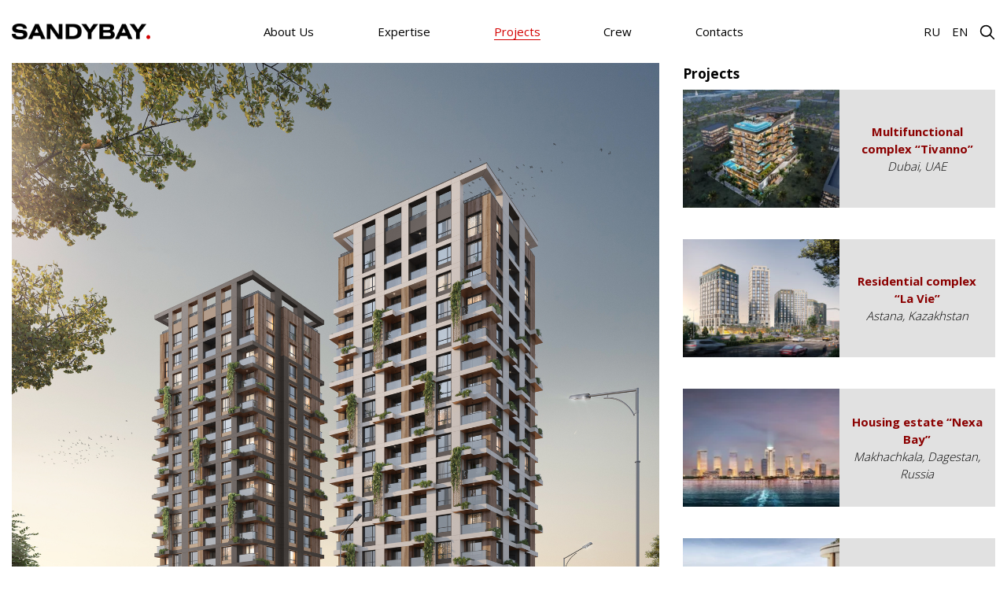

--- FILE ---
content_type: text/html; charset=UTF-8
request_url: https://sandybay.kz/zhiloj-kompleks-eco-tower/
body_size: 5964
content:
<!DOCTYPE html>
<html lang="ru" class="no-js">
<head>
<title></title>
<meta charset="UTF-8" />
<meta name="viewport" content="width=device-width, initial-scale=1">
<link rel="icon" href="https://sandybay.kz/wp-content/themes/sandybay/assets/img/favicon.png" type="image/png">
<link rel="stylesheet" type="text/css" href="https://sandybay.kz/wp-content/themes/sandybay/style.css" />
<script src="https://yastatic.net/jquery/3.3.1/jquery.min.js"></script>
<link rel="stylesheet" type="text/css" href="//cdn.jsdelivr.net/npm/slick-carousel@1.8.1/slick/slick.css"/>
<script type="text/javascript" src="//cdn.jsdelivr.net/npm/slick-carousel@1.8.1/slick/slick.min.js"></script>
<script src="https://sandybay.kz/wp-content/themes/sandybay/assets/js/wow.min.js"></script>
<link rel="stylesheet" href="https://sandybay.kz/wp-content/themes/sandybay/assets/css/animate.css">
<script>new WOW().init();</script>
<meta name='robots' content='max-image-preview:large' />
<style id='wp-img-auto-sizes-contain-inline-css' type='text/css'>
img:is([sizes=auto i],[sizes^="auto," i]){contain-intrinsic-size:3000px 1500px}
/*# sourceURL=wp-img-auto-sizes-contain-inline-css */
</style>
<link rel='stylesheet' id='contact-form-7-css' href='https://sandybay.kz/wp-content/plugins/contact-form-7/includes/css/styles.css?ver=5.8.4' type='text/css' media='all' />
<link rel='stylesheet' id='wpm-main-css' href='//sandybay.kz/wp-content/plugins/wp-multilang/assets/styles/main.min.css?ver=2.4.1' type='text/css' media='all' />
<link rel="https://api.w.org/" href="https://sandybay.kz/wp-json/" /><link rel="alternate" title="JSON" type="application/json" href="https://sandybay.kz/wp-json/wp/v2/posts/592" /><link rel="canonical" href="https://sandybay.kz/zhiloj-kompleks-eco-tower/" />
<link rel="alternate" hreflang="ru-ru" href="https://sandybay.kz/ru/zhiloj-kompleks-eco-tower/"/>
<link rel="alternate" hreflang="x-default" href="https://sandybay.kz/zhiloj-kompleks-eco-tower/"/>
<link rel="alternate" hreflang="en-us" href="https://sandybay.kz/zhiloj-kompleks-eco-tower/"/>
<style id='global-styles-inline-css' type='text/css'>
:root{--wp--preset--aspect-ratio--square: 1;--wp--preset--aspect-ratio--4-3: 4/3;--wp--preset--aspect-ratio--3-4: 3/4;--wp--preset--aspect-ratio--3-2: 3/2;--wp--preset--aspect-ratio--2-3: 2/3;--wp--preset--aspect-ratio--16-9: 16/9;--wp--preset--aspect-ratio--9-16: 9/16;--wp--preset--color--black: #000000;--wp--preset--color--cyan-bluish-gray: #abb8c3;--wp--preset--color--white: #ffffff;--wp--preset--color--pale-pink: #f78da7;--wp--preset--color--vivid-red: #cf2e2e;--wp--preset--color--luminous-vivid-orange: #ff6900;--wp--preset--color--luminous-vivid-amber: #fcb900;--wp--preset--color--light-green-cyan: #7bdcb5;--wp--preset--color--vivid-green-cyan: #00d084;--wp--preset--color--pale-cyan-blue: #8ed1fc;--wp--preset--color--vivid-cyan-blue: #0693e3;--wp--preset--color--vivid-purple: #9b51e0;--wp--preset--gradient--vivid-cyan-blue-to-vivid-purple: linear-gradient(135deg,rgb(6,147,227) 0%,rgb(155,81,224) 100%);--wp--preset--gradient--light-green-cyan-to-vivid-green-cyan: linear-gradient(135deg,rgb(122,220,180) 0%,rgb(0,208,130) 100%);--wp--preset--gradient--luminous-vivid-amber-to-luminous-vivid-orange: linear-gradient(135deg,rgb(252,185,0) 0%,rgb(255,105,0) 100%);--wp--preset--gradient--luminous-vivid-orange-to-vivid-red: linear-gradient(135deg,rgb(255,105,0) 0%,rgb(207,46,46) 100%);--wp--preset--gradient--very-light-gray-to-cyan-bluish-gray: linear-gradient(135deg,rgb(238,238,238) 0%,rgb(169,184,195) 100%);--wp--preset--gradient--cool-to-warm-spectrum: linear-gradient(135deg,rgb(74,234,220) 0%,rgb(151,120,209) 20%,rgb(207,42,186) 40%,rgb(238,44,130) 60%,rgb(251,105,98) 80%,rgb(254,248,76) 100%);--wp--preset--gradient--blush-light-purple: linear-gradient(135deg,rgb(255,206,236) 0%,rgb(152,150,240) 100%);--wp--preset--gradient--blush-bordeaux: linear-gradient(135deg,rgb(254,205,165) 0%,rgb(254,45,45) 50%,rgb(107,0,62) 100%);--wp--preset--gradient--luminous-dusk: linear-gradient(135deg,rgb(255,203,112) 0%,rgb(199,81,192) 50%,rgb(65,88,208) 100%);--wp--preset--gradient--pale-ocean: linear-gradient(135deg,rgb(255,245,203) 0%,rgb(182,227,212) 50%,rgb(51,167,181) 100%);--wp--preset--gradient--electric-grass: linear-gradient(135deg,rgb(202,248,128) 0%,rgb(113,206,126) 100%);--wp--preset--gradient--midnight: linear-gradient(135deg,rgb(2,3,129) 0%,rgb(40,116,252) 100%);--wp--preset--font-size--small: 13px;--wp--preset--font-size--medium: 20px;--wp--preset--font-size--large: 36px;--wp--preset--font-size--x-large: 42px;--wp--preset--spacing--20: 0.44rem;--wp--preset--spacing--30: 0.67rem;--wp--preset--spacing--40: 1rem;--wp--preset--spacing--50: 1.5rem;--wp--preset--spacing--60: 2.25rem;--wp--preset--spacing--70: 3.38rem;--wp--preset--spacing--80: 5.06rem;--wp--preset--shadow--natural: 6px 6px 9px rgba(0, 0, 0, 0.2);--wp--preset--shadow--deep: 12px 12px 50px rgba(0, 0, 0, 0.4);--wp--preset--shadow--sharp: 6px 6px 0px rgba(0, 0, 0, 0.2);--wp--preset--shadow--outlined: 6px 6px 0px -3px rgb(255, 255, 255), 6px 6px rgb(0, 0, 0);--wp--preset--shadow--crisp: 6px 6px 0px rgb(0, 0, 0);}:where(.is-layout-flex){gap: 0.5em;}:where(.is-layout-grid){gap: 0.5em;}body .is-layout-flex{display: flex;}.is-layout-flex{flex-wrap: wrap;align-items: center;}.is-layout-flex > :is(*, div){margin: 0;}body .is-layout-grid{display: grid;}.is-layout-grid > :is(*, div){margin: 0;}:where(.wp-block-columns.is-layout-flex){gap: 2em;}:where(.wp-block-columns.is-layout-grid){gap: 2em;}:where(.wp-block-post-template.is-layout-flex){gap: 1.25em;}:where(.wp-block-post-template.is-layout-grid){gap: 1.25em;}.has-black-color{color: var(--wp--preset--color--black) !important;}.has-cyan-bluish-gray-color{color: var(--wp--preset--color--cyan-bluish-gray) !important;}.has-white-color{color: var(--wp--preset--color--white) !important;}.has-pale-pink-color{color: var(--wp--preset--color--pale-pink) !important;}.has-vivid-red-color{color: var(--wp--preset--color--vivid-red) !important;}.has-luminous-vivid-orange-color{color: var(--wp--preset--color--luminous-vivid-orange) !important;}.has-luminous-vivid-amber-color{color: var(--wp--preset--color--luminous-vivid-amber) !important;}.has-light-green-cyan-color{color: var(--wp--preset--color--light-green-cyan) !important;}.has-vivid-green-cyan-color{color: var(--wp--preset--color--vivid-green-cyan) !important;}.has-pale-cyan-blue-color{color: var(--wp--preset--color--pale-cyan-blue) !important;}.has-vivid-cyan-blue-color{color: var(--wp--preset--color--vivid-cyan-blue) !important;}.has-vivid-purple-color{color: var(--wp--preset--color--vivid-purple) !important;}.has-black-background-color{background-color: var(--wp--preset--color--black) !important;}.has-cyan-bluish-gray-background-color{background-color: var(--wp--preset--color--cyan-bluish-gray) !important;}.has-white-background-color{background-color: var(--wp--preset--color--white) !important;}.has-pale-pink-background-color{background-color: var(--wp--preset--color--pale-pink) !important;}.has-vivid-red-background-color{background-color: var(--wp--preset--color--vivid-red) !important;}.has-luminous-vivid-orange-background-color{background-color: var(--wp--preset--color--luminous-vivid-orange) !important;}.has-luminous-vivid-amber-background-color{background-color: var(--wp--preset--color--luminous-vivid-amber) !important;}.has-light-green-cyan-background-color{background-color: var(--wp--preset--color--light-green-cyan) !important;}.has-vivid-green-cyan-background-color{background-color: var(--wp--preset--color--vivid-green-cyan) !important;}.has-pale-cyan-blue-background-color{background-color: var(--wp--preset--color--pale-cyan-blue) !important;}.has-vivid-cyan-blue-background-color{background-color: var(--wp--preset--color--vivid-cyan-blue) !important;}.has-vivid-purple-background-color{background-color: var(--wp--preset--color--vivid-purple) !important;}.has-black-border-color{border-color: var(--wp--preset--color--black) !important;}.has-cyan-bluish-gray-border-color{border-color: var(--wp--preset--color--cyan-bluish-gray) !important;}.has-white-border-color{border-color: var(--wp--preset--color--white) !important;}.has-pale-pink-border-color{border-color: var(--wp--preset--color--pale-pink) !important;}.has-vivid-red-border-color{border-color: var(--wp--preset--color--vivid-red) !important;}.has-luminous-vivid-orange-border-color{border-color: var(--wp--preset--color--luminous-vivid-orange) !important;}.has-luminous-vivid-amber-border-color{border-color: var(--wp--preset--color--luminous-vivid-amber) !important;}.has-light-green-cyan-border-color{border-color: var(--wp--preset--color--light-green-cyan) !important;}.has-vivid-green-cyan-border-color{border-color: var(--wp--preset--color--vivid-green-cyan) !important;}.has-pale-cyan-blue-border-color{border-color: var(--wp--preset--color--pale-cyan-blue) !important;}.has-vivid-cyan-blue-border-color{border-color: var(--wp--preset--color--vivid-cyan-blue) !important;}.has-vivid-purple-border-color{border-color: var(--wp--preset--color--vivid-purple) !important;}.has-vivid-cyan-blue-to-vivid-purple-gradient-background{background: var(--wp--preset--gradient--vivid-cyan-blue-to-vivid-purple) !important;}.has-light-green-cyan-to-vivid-green-cyan-gradient-background{background: var(--wp--preset--gradient--light-green-cyan-to-vivid-green-cyan) !important;}.has-luminous-vivid-amber-to-luminous-vivid-orange-gradient-background{background: var(--wp--preset--gradient--luminous-vivid-amber-to-luminous-vivid-orange) !important;}.has-luminous-vivid-orange-to-vivid-red-gradient-background{background: var(--wp--preset--gradient--luminous-vivid-orange-to-vivid-red) !important;}.has-very-light-gray-to-cyan-bluish-gray-gradient-background{background: var(--wp--preset--gradient--very-light-gray-to-cyan-bluish-gray) !important;}.has-cool-to-warm-spectrum-gradient-background{background: var(--wp--preset--gradient--cool-to-warm-spectrum) !important;}.has-blush-light-purple-gradient-background{background: var(--wp--preset--gradient--blush-light-purple) !important;}.has-blush-bordeaux-gradient-background{background: var(--wp--preset--gradient--blush-bordeaux) !important;}.has-luminous-dusk-gradient-background{background: var(--wp--preset--gradient--luminous-dusk) !important;}.has-pale-ocean-gradient-background{background: var(--wp--preset--gradient--pale-ocean) !important;}.has-electric-grass-gradient-background{background: var(--wp--preset--gradient--electric-grass) !important;}.has-midnight-gradient-background{background: var(--wp--preset--gradient--midnight) !important;}.has-small-font-size{font-size: var(--wp--preset--font-size--small) !important;}.has-medium-font-size{font-size: var(--wp--preset--font-size--medium) !important;}.has-large-font-size{font-size: var(--wp--preset--font-size--large) !important;}.has-x-large-font-size{font-size: var(--wp--preset--font-size--x-large) !important;}
/*# sourceURL=global-styles-inline-css */
</style>
</head><body class="wp-singular post-template-default single single-post postid-592 single-format-standard wp-theme-sandybay language-en">

<div class="snuggle">

<header>
	<div class="svg-hidden">
		<svg id="search_icon" width="20px" height="20px" viewBox="0 0 24 24" xmlns="http://www.w3.org/2000/svg">
			<path fill-rule="evenodd" clip-rule="evenodd" d="M17.0392 15.6244C18.2714 14.084 19.0082 12.1301 19.0082 10.0041C19.0082 5.03127 14.9769 1 10.0041 1C5.03127 1 1 5.03127 1 10.0041C1 14.9769 5.03127 19.0082 10.0041 19.0082C12.1301 19.0082 14.084 18.2714 15.6244 17.0392L21.2921 22.707C21.6828 23.0977 22.3163 23.0977 22.707 22.707C23.0977 22.3163 23.0977 21.6828 22.707 21.2921L17.0392 15.6244ZM10.0041 17.0173C6.1308 17.0173 2.99087 13.8774 2.99087 10.0041C2.99087 6.1308 6.1308 2.99087 10.0041 2.99087C13.8774 2.99087 17.0173 6.1308 17.0173 10.0041C17.0173 13.8774 13.8774 17.0173 10.0041 17.0173Z"/>
		</svg>

		<svg id="facebook" width="32px" height="32px" viewBox="0 0 32 32" version="1.1" xmlns="http://www.w3.org/2000/svg">
			<path fill="#ffffff" d="M30.996 16.091c-0.001-8.281-6.714-14.994-14.996-14.994s-14.996 6.714-14.996 14.996c0 7.455 5.44 13.639 12.566 14.8l0.086 0.012v-10.478h-3.808v-4.336h3.808v-3.302c-0.019-0.167-0.029-0.361-0.029-0.557 0-2.923 2.37-5.293 5.293-5.293 0.141 0 0.281 0.006 0.42 0.016l-0.018-0.001c1.199 0.017 2.359 0.123 3.491 0.312l-0.134-0.019v3.69h-1.892c-0.086-0.012-0.185-0.019-0.285-0.019-1.197 0-2.168 0.97-2.168 2.168 0 0.068 0.003 0.135 0.009 0.202l-0.001-0.009v2.812h4.159l-0.665 4.336h-3.494v10.478c7.213-1.174 12.653-7.359 12.654-14.814v-0z"></path>
		</svg>

		<svg id="pinterest" xmlns="http://www.w3.org/2000/svg"  viewBox="0 0 50 50" width="32px" height="32px">
			<path fill="#ffffff" d="M25,2C12.3178711,2,2,12.3178711,2,25c0,9.8841553,6.2675781,18.3302612,15.036377,21.5769653	c-0.2525635-2.2515869-0.2129517-5.9390259,0.2037964-7.7243652c0.3902588-1.677002,2.5212402-10.6871338,2.5212402-10.6871338	s-0.6433105-1.2883301-0.6433105-3.1911011c0-2.9901733,1.7324219-5.2211914,3.8898315-5.2211914	c1.8349609,0,2.7197876,1.3776245,2.7197876,3.0281982c0,1.8457031-1.1734619,4.6026611-1.78125,7.1578369	c-0.506897,2.1409302,1.0733643,3.8865356,3.1836548,3.8865356c3.821228,0,6.7584839-4.0296021,6.7584839-9.8453369	c0-5.147583-3.697998-8.7471924-8.9795532-8.7471924c-6.1167603,0-9.7072754,4.588562-9.7072754,9.3309937	c0,1.8473511,0.7111816,3.8286743,1.6000977,4.9069824c0.175293,0.2133179,0.2009277,0.3994141,0.1488647,0.6160278	c-0.1629028,0.678894-0.5250854,2.1392822-0.5970459,2.4385986c-0.0934448,0.3944702-0.3117676,0.4763184-0.7186279,0.2869263	c-2.685791-1.2503052-4.364502-5.1756592-4.364502-8.3295898c0-6.7815552,4.9268188-13.0108032,14.206543-13.0108032	c7.4588623,0,13.2547607,5.3138428,13.2547607,12.4179077c0,7.4100342-4.6729126,13.3729858-11.1568604,13.3729858	c-2.178894,0-4.2263794-1.132019-4.9267578-2.4691772c0,0-1.0783081,4.1048584-1.3404541,5.1112061	c-0.4524536,1.7404175-2.3892822,5.3460083-3.3615723,6.9837036C20.1704712,47.6074829,22.5397949,48,25,48	c12.6826172,0,23-10.3173828,23-23C48,12.3178711,37.6826172,2,25,2z"/>
		</svg>

		<svg id="linkedin" xmlns="http://www.w3.org/2000/svg"  viewBox="0 0 50 50" width="32px" height="32px">
			<path fill="#ffffff" d="M25,2C12.318,2,2,12.317,2,25s10.318,23,23,23s23-10.317,23-23S37.682,2,25,2z M18,35h-4V20h4V35z M16,17 c-1.105,0-2-0.895-2-2c0-1.105,0.895-2,2-2s2,0.895,2,2C18,16.105,17.105,17,16,17z M37,35h-4v-5v-2.5c0-1.925-1.575-3.5-3.5-3.5 S26,25.575,26,27.5V35h-4V20h4v1.816C27.168,20.694,28.752,20,30.5,20c3.59,0,6.5,2.91,6.5,6.5V35z"/>
		</svg>
	</div>
	<div class="container">
		<div class="row align-items-center">
			<div class="col-6 col-md-3 order-md-first col-lg-3 order-lg-first">
				<div class="logo">
					<a href="https://sandybay.kz/"><img src="https://sandybay.kz/wp-content/themes/sandybay/assets/img/sandybay-dark.png" class="img-responsive" alt=""></a>
				</div>
			</div>
			<div class="col-4 col-md-2 order-md-last col-lg-3 order-lg-last">
				<div class="lang-and-search">
					<ul class="wpm-language-switcher switcher-list">
			<li class="item-language-ru">
							<a href="https://sandybay.kz/ru/zhiloj-kompleks-eco-tower/" data-lang="ru">
																<span>RU</span>
											</a>
					</li>
			<li class="item-language-en active">
							<span data-lang="en">
																<span>EN</span>
											</span>
					</li>
	</ul>
					<ul class="hidden hidden-sm">
						<li><a data-fancybox="" data-src="#search" href="javascript:;"><svg class="search-icon"><use xlink:href="#search_icon"></use></svg></a></li>
					</ul>
				</div>
			</div>
			<div class="col-2 col-md-7 order-md-2 col-lg-6 order-lg-2">
				<div id="nav-inside">	
					<button type="button" class="menu-button" data-active="#nav-inside" data-src="#nav-inside">
						<span class="sr-only">Мобильная навигация</span>
						<span class="icon-bar"></span>
						<span class="icon-bar"></span>
						<span class="icon-bar"></span>
					</button>
					<div id="navlist">	
						<ul><li id="menu-item-113" class="menu-item menu-item-type-post_type menu-item-object-page menu-item-113"><a href="https://sandybay.kz/about-us/">About Us</a></li>
<li id="menu-item-144" class="menu-item menu-item-type-custom menu-item-object-custom menu-item-144"><a href="https://sandybay.kz/expertise/concept/">Expertise</a></li>
<li id="menu-item-114" class="menu-item menu-item-type-taxonomy menu-item-object-category current-post-ancestor menu-item-114"><a href="https://sandybay.kz/projects/">Projects</a></li>
<li id="menu-item-108" class="menu-item menu-item-type-taxonomy menu-item-object-category menu-item-108"><a href="https://sandybay.kz/crew/">Crew</a></li>
<li id="menu-item-112" class="menu-item menu-item-type-post_type menu-item-object-page menu-item-112"><a href="https://sandybay.kz/contacts/">Contacts</a></li>
</ul>					</div>
				</div>
			</div>
		</div>	
	</div>
</header>
<main>
	<div class="project-single">
		<div class="container">
			<div class="row">
				<div class="col-12 col-md-8">
										<div class="project-info">
						<div class="project-images slider">
														<div><a href="https://sandybay.kz/wp-content/uploads/2023/08/tumar-shymkent-0.4-cam-1.jpg" data-fancybox="gallery"><img src="https://sandybay.kz/wp-content/uploads/2023/08/tumar-shymkent-0.4-cam-1.jpg" class="img-responsive" alt=""></a></div>
														<div><a href="https://sandybay.kz/wp-content/uploads/2023/08/tumar-shymkent-0.4-cam-3.jpg" data-fancybox="gallery"><img src="https://sandybay.kz/wp-content/uploads/2023/08/tumar-shymkent-0.4-cam-3.jpg" class="img-responsive" alt=""></a></div>
														<div><a href="https://sandybay.kz/wp-content/uploads/2023/08/tumar-shymkent-0.4-cam-4-kopiya.jpg" data-fancybox="gallery"><img src="https://sandybay.kz/wp-content/uploads/2023/08/tumar-shymkent-0.4-cam-4-kopiya.jpg" class="img-responsive" alt=""></a></div>
														<div><a href="https://sandybay.kz/wp-content/uploads/2023/08/tumar-shymkent-0.4-cam-clouse-up-3.jpg" data-fancybox="gallery"><img src="https://sandybay.kz/wp-content/uploads/2023/08/tumar-shymkent-0.4-cam-clouse-up-3.jpg" class="img-responsive" alt=""></a></div>
														<div><a href="https://sandybay.kz/wp-content/uploads/2023/08/tumar-shymkent-0.4-cam-clouse-up-5.jpg" data-fancybox="gallery"><img src="https://sandybay.kz/wp-content/uploads/2023/08/tumar-shymkent-0.4-cam-clouse-up-5.jpg" class="img-responsive" alt=""></a></div>
													</div>
						<div class="flex">
							<div>
								<h1></h1>
															</div>
							<div>
								<h3>Expertise</h3>
															</div>
						</div>
											</div>
														</div>
				<div class="col-12 col-md-4">
					<aside>
						<div class="all-projects">
							<h3>Projects</h3>
														<div class="project-item">
								<a href="https://sandybay.kz/tivanno/">
									<div class="project-cover" style="background-image: url(https://sandybay.kz/wp-content/uploads/2025/06/tivanno_2-300x225.webp)";></div>
									<div class="project-title">
										<p><b><p1 style="color:DarkRed;">Multifunctional complex &#8220;Tivanno&#8221;</p1></b></p>
																					<p><i>Dubai, UAE</i></p>
																			</div>
								</a>
							</div>
														<div class="project-item">
								<a href="https://sandybay.kz/la-vie/">
									<div class="project-cover" style="background-image: url(https://sandybay.kz/wp-content/uploads/2023/08/orda-invest-koshkarbaeva-cam_1-300x231.jpg)";></div>
									<div class="project-title">
										<p><b><p1 style="color:DarkRed;">Residential complex “La Vie”</p1></b></p>
																					<p><i>Astana, Kazakhstan</i></p>
																			</div>
								</a>
							</div>
														<div class="project-item">
								<a href="https://sandybay.kz/zhiloj-massiv-nexa-bay/">
									<div class="project-cover" style="background-image: url(https://sandybay.kz/wp-content/uploads/2025/06/nexa-bay-2-300x150.webp)";></div>
									<div class="project-title">
										<p><b><p1 style="color:DarkRed;">Housing estate &#8220;Nexa Bay&#8221;</p1></b></p>
																					<p><i>Makhachkala, Dagestan, Russia</i></p>
																			</div>
								</a>
							</div>
														<div class="project-item">
								<a href="https://sandybay.kz/aparthotel-livento/">
									<div class="project-cover" style="background-image: url(https://sandybay.kz/wp-content/uploads/2025/06/livento_5-300x200.webp)";></div>
									<div class="project-title">
										<p><b><p1 style="color:DarkRed;">Aparthotel &#8220;Livento&#8221;</p1></b></p>
																					<p><i>Derbent, Dagestan, Russia</i></p>
																			</div>
								</a>
							</div>
														<div class="project-item">
								<a href="https://sandybay.kz/outlet-mall/">
									<div class="project-cover" style="background-image: url(https://sandybay.kz/wp-content/uploads/2025/06/outlet_8-300x200.webp)";></div>
									<div class="project-title">
										<p><b><p1 style="color:DarkRed;">Outlet Mall</p1></b></p>
																					<p><i>Al Ahsa, Kingdom of Saudi Arabia</i></p>
																			</div>
								</a>
							</div>
													</div>
					</aside>
				</div>
			</div>
		</div>
	</div>
</main>

</div>

<footer>
	<div class="container">
		<div class="row">
			<div class="col-12">
				<div class="address">
					<p>Астана, Республика Казахстан, проспект Мангилик Ел 41</p>
					<p><a href="tel:+7 771 141 4142">+7 771 141 4142</a></p>
					<p><a href="tel:+7 701 728 3660">+7 701 728 3660</a></p>
				</div>
			</div>
			<div class="col-12">
				<div class="social-footer">
					<ul>
						<li><a href="#"><svg class="social-icon"><use xlink:href="#facebook"></use></svg></a></li>
						<li><a href="#"><svg class="social-icon"><use xlink:href="#pinterest"></use></svg></a></li>
						<li><a href="#"><svg class="social-icon"><use xlink:href="#linkedin"></use></svg></a></li>
					</ul>
				</div>
			</div>
			<div class="col-12">
				<div class="copyright">
					<p>&copy; 2023 SANDYBAY</p>
					<p>Все права защищены</p>
					<p>Создание сайта <a href="https://kazweb.pro/">Казвеб</a></p>
				</div>
			</div>
		</div>
	</div>
</footer>

<div id="search" style="display: none; border-radius: 5px; width: 100%; max-width: 500px;">
	<div class="search-form">
		<form role="search" method="get" id="searchform" action="https://sandybay.kz/" >
			<div class="search-wrapper">
				<input type="search" name="s" id="s" class="search" placeholder="Поиск по проектам..." value="">
			</div>
			<input data-shop="#" type="submit" value="Найти" class="small-button">
			<div class="input-after"></div>
		</form>
	</div>
</div>

<script type="speculationrules">
{"prefetch":[{"source":"document","where":{"and":[{"href_matches":"/*"},{"not":{"href_matches":["/wp-*.php","/wp-admin/*","/wp-content/uploads/*","/wp-content/*","/wp-content/plugins/*","/wp-content/themes/sandybay/*","/*\\?(.+)"]}},{"not":{"selector_matches":"a[rel~=\"nofollow\"]"}},{"not":{"selector_matches":".no-prefetch, .no-prefetch a"}}]},"eagerness":"conservative"}]}
</script>
<script type="text/javascript" src="https://sandybay.kz/wp-content/plugins/contact-form-7/includes/swv/js/index.js?ver=5.8.4" id="swv-js"></script>
<script type="text/javascript" id="contact-form-7-js-extra">
/* <![CDATA[ */
var wpcf7 = {"api":{"root":"https://sandybay.kz/wp-json/","namespace":"contact-form-7/v1"}};
//# sourceURL=contact-form-7-js-extra
/* ]]> */
</script>
<script type="text/javascript" src="https://sandybay.kz/wp-content/plugins/contact-form-7/includes/js/index.js?ver=5.8.4" id="contact-form-7-js"></script>
<link rel="stylesheet" href="https://cdn.jsdelivr.net/gh/fancyapps/fancybox@3.5.7/dist/jquery.fancybox.min.css">
<link href="https://fonts.googleapis.com/css2?family=Open+Sans:wght@300;400;500;600;700;800&display=swap" rel="stylesheet">

<script>
/* Выпадающее меню */
$("[data-active]").click(function(){
	var src=$(this).attr('data-src');
	$(this).toggleClass("active");
	$(src).toggleClass("active");
});

/* Карусели */
$(document).ready(function () {
	(function ($) {
		$('.slider').slick({
			slidesToShow: 1,
			slidesToScroll: 1,
			infinite: true,
			dots: true,
			autoplay: true,
			autoplaySpeed: 5000,
			centerMode: true,
			centerPadding: '0px',
			adaptiveHeight: true,
			responsive: [
				{
					breakpoint: 992,
					settings: {
						slidesToShow: 2,
						slidesToScroll: 1,
						infinite: true,
						dots: true,
						centerPadding: '0px',
					}
				},
				{
					breakpoint: 767,
					settings: {
						slidesToShow: 1,
						slidesToScroll: 1,
						infinite: true,
						dots: true,
						centerPadding: '0px',
					}
				}
			]
		});
	})(jQuery);
});

setTimeout(function() {
	s = document.createElement('script');
	s.src = 'https://cdn.jsdelivr.net/gh/fancyapps/fancybox@3.5.7/dist/jquery.fancybox.min.js'; 
	s.async = true;
	document.body.appendChild(s);
}, 3000);
</script>

</body></html>

--- FILE ---
content_type: text/css
request_url: https://sandybay.kz/wp-content/themes/sandybay/style.css
body_size: 8297
content:
/*
Theme Name: sandybay.kz
Author: KazWeb
Author URI: https://kazweb.pro
Version: 1.0
*/

/**
* @section bootstrap reboot
*/
*,
*::before,
*::after {
	box-sizing: border-box;
}
html {
	font-family: sans-serif;
	line-height: 1.15;
	-webkit-text-size-adjust: 100%;
	-ms-text-size-adjust: 100%;
	-ms-overflow-style: scrollbar;
	-webkit-tap-highlight-color: transparent;
	scroll-behavior: smooth;
}
@-ms-viewport {
	width: device-width;
}
article, aside, dialog, figcaption, figure, footer, header, hgroup, main, nav, section {
	display: block;
}
body {
	margin: 0;
	font-family: -apple-system, BlinkMacSystemFont, "Segoe UI", Roboto, "Helvetica Neue", Arial, sans-serif, "Apple Color Emoji", "Segoe UI Emoji", "Segoe UI Symbol";
	font-size: 1rem;
	font-weight: 400;
	line-height: 1.5;
	color: #212529;
	text-align: left;
	background-color: #fff;
}
[tabindex="-1"]:focus {
	outline: 0 !important;
}
hr {
	box-sizing: content-box;
	height: 0;
	overflow: visible;
}
h1, h2, h3, h4, h5, h6 {
	margin-top: 0;
	margin-bottom: 0.5rem;
}
p {
	margin-top: 0;
	margin-bottom: 1rem;
}
abbr[title],
abbr[data-original-title] {
	text-decoration: underline;
	-webkit-text-decoration: underline dotted;
	text-decoration: underline dotted;
	cursor: help;
	border-bottom: 0;
}
address {
	margin-bottom: 1rem;
	font-style: normal;
	line-height: inherit;
}
ol,
ul,
dl {
	margin-top: 0;
	margin-bottom: 1rem;
}
ol ol,
ul ul,
ol ul,
ul ol {
	margin-bottom: 0;
}
dt {
	font-weight: 700;
}
dd {
	margin-bottom: .5rem;
	margin-left: 0;
}
blockquote {
	margin: 0 0 1rem;
}
dfn {
	font-style: italic;
}
b,
strong {
	font-weight: bolder;
}
small {
	font-size: 80%;
}
sub,
sup {
	position: relative;
	font-size: 75%;
	line-height: 0;
	vertical-align: baseline;
}
sub {
	bottom: -.25em;
}
sup {
	top: -.5em;
}
a {
	color: #007bff;
	text-decoration: none;
	background-color: transparent;
	-webkit-text-decoration-skip: objects;
}
a:hover {
	color: #0056b3;
	text-decoration: underline;
}
a:not([href]):not([tabindex]) {
	color: inherit;
	text-decoration: none;
}
a:not([href]):not([tabindex]):hover, a:not([href]):not([tabindex]):focus {
	color: inherit;
	text-decoration: none;
}
a:not([href]):not([tabindex]):focus {
	outline: 0;
}
pre,
code,
kbd,
samp {
	font-family: monospace, monospace;
	font-size: 1em;
}
pre {
	margin-top: 0;
	margin-bottom: 1rem;
	overflow: auto;
	-ms-overflow-style: scrollbar;
}
figure {
	margin: 0 0 1rem;
}
img {
	vertical-align: middle;
	border-style: none;
}
svg:not(:root) {
	overflow: hidden;
}
table {
	border-collapse: collapse;
}
caption {
	padding-top: 0.75rem;
	padding-bottom: 0.75rem;
	color: #6c757d;
	text-align: left;
	caption-side: bottom;
}
th {
	text-align: inherit;
}
label {
	display: inline-block;
	margin-bottom: .5rem;
}
button {
	border-radius: 0;
}
button:focus {
	outline: 1px dotted;
	outline: 5px auto -webkit-focus-ring-color;
}
input,
button,
select,
optgroup,
textarea {
	margin: 0;
	font-family: inherit;
	font-size: inherit;
	line-height: inherit;
}
button,
input {
	overflow: visible;
}
button,
select {
	text-transform: none;
}
button,
html [type="button"],
[type="reset"],
[type="submit"] {
	-webkit-appearance: button;
}
button::-moz-focus-inner,
[type="button"]::-moz-focus-inner,
[type="reset"]::-moz-focus-inner,
[type="submit"]::-moz-focus-inner {
	padding: 0;
	border-style: none;
}
input[type="radio"],
input[type="checkbox"] {
	box-sizing: border-box;
	padding: 0;
}
input[type="date"],
input[type="time"],
input[type="datetime-local"],
input[type="month"] {
	-webkit-appearance: listbox;
}
textarea {
	overflow: auto;
	resize: vertical;
}
fieldset {
	min-width: 0;
	padding: 0;
	margin: 0;
	border: 0;
}
legend {
	display: block;
	width: 100%;
	max-width: 100%;
	padding: 0;
	margin-bottom: .5rem;
	font-size: 1.5rem;
	line-height: inherit;
	color: inherit;
	white-space: normal;
}
progress {
	vertical-align: baseline;
}
[type="number"]::-webkit-inner-spin-button,
[type="number"]::-webkit-outer-spin-button {
	height: auto;
}
[type="search"] {
	outline-offset: -2px;
	-webkit-appearance: none;
}
[type="search"]::-webkit-search-cancel-button,
[type="search"]::-webkit-search-decoration {
	-webkit-appearance: none;
}
::-webkit-file-upload-button {
	font: inherit;
	-webkit-appearance: button;
}
output {
	display: inline-block;
}
summary {
	display: list-item;
	cursor: pointer;
}
template {
	display: none;
}
[hidden] {
	display: none !important;
}
/**
* @section bootstrap grid
*/
.container {
	width: 100%;
	padding-right: 15px;
	padding-left: 15px;
	margin-right: auto;
	margin-left: auto;
}
@media (min-width: 576px) {
	.container {
		max-width: 98%;
	}
}
@media (min-width: 768px) {
	.container {
		max-width: 98%;
	}
}
@media (min-width: 992px) {
	.container {
		max-width: 98%;
	}
}
@media (min-width: 1200px) {
	.container {
		max-width: 1280px;
	}
	.home .container {
		max-width: 1300px;
	}
}
@media (min-width: 1600px) {
	.container {
		max-width: 1550px;
	}
	.home .container {
		max-width: 1570px;
	}
	.page-id-116 .expertise-content .container {
		max-width: 1280px;
	}
	.branding-logo img:nth-child(1) {
		max-height: 130px !important;
	}
	.branding-logo img {
		max-height: 180px !important;
	}
	.date:after {
		height: 300px !important;
		width: 300px !important;
		bottom: -160px !important;
		right: -110px !important;
	}
	.dare-to-arch:before {
		height: 335px !important;
	}
	.about-us-desc:before {
		height: 705px !important;
		bottom: -237px !important;
	}
	.about-us-cover {
		width: 600px !important;
	}
	.dare-text {
		left: 115px !important;
	}
	.about-us-text {
		bottom: 50px !important;
		left: 70px !important;
	}
}
.container-fluid {
	width: 100%;
	padding-right: 15px;
	padding-left: 15px;
	margin-right: auto;
	margin-left: auto;
}
.row {
	display: -webkit-box;
	display: -ms-flexbox;
	display: flex;
	-ms-flex-wrap: wrap;
	flex-wrap: wrap;
	margin-right: -15px;
	margin-left: -15px;
}
.no-gutters {
	margin-right: 0;
	margin-left: 0;
}
.no-gutters > .col,
.no-gutters > [class*="col-"] {
	padding-right: 0;
	padding-left: 0;
}
.align-items-start {
	-webkit-box-align: start !important;
	-ms-flex-align: start !important;
	align-items: flex-start !important;
}
.align-items-end {
	-webkit-box-align: end !important;
	-ms-flex-align: end !important;
	align-items: flex-end !important;
}
.align-items-center {
	-webkit-box-align: center !important;
	-ms-flex-align: center !important;
	align-items: center !important;
}
.col-1, .col-2, .col-3, .col-4, .col-5, .col-6, .col-7, .col-8, .col-9, .col-10, .col-11, .col-12, .col,
.col-auto, .col-sm-1, .col-sm-2, .col-sm-3, .col-sm-4, .col-sm-5, .col-sm-6, .col-sm-7, .col-sm-8, .col-sm-9, .col-sm-10, .col-sm-11, .col-sm-12, .col-sm,
.col-sm-auto, .col-md-1, .col-md-2, .col-md-3, .col-md-4, .col-md-5, .col-md-6, .col-md-7, .col-md-8, .col-md-9, .col-md-10, .col-md-11, .col-md-12, .col-md,
.col-md-auto, .col-lg-1, .col-lg-2, .col-lg-2-5, .col-lg-3, .col-lg-4, .col-lg-5, .col-lg-6, .col-lg-7, .col-lg-8, .col-lg-9, .col-lg-10, .col-lg-11, .col-lg-12, .col-lg,
.col-lg-auto, .col-xl-1, .col-xl-2, .col-xl-3, .col-xl-4, .col-xl-5, .col-xl-6, .col-xl-7, .col-xl-8, .col-xl-9, .col-xl-10, .col-xl-11, .col-xl-12, .col-xl,
.col-xl-auto {
	position: relative;
	width: 100%;
	min-height: 1px;
	padding-right: 15px;
	padding-left: 15px;
}
.col {
	-ms-flex-preferred-size: 0;
	flex-basis: 0;
	-webkit-box-flex: 1;
	-ms-flex-positive: 1;
	flex-grow: 1;
	max-width: 100%;
}
.col-auto {
	-webkit-box-flex: 0;
	-ms-flex: 0 0 auto;
	flex: 0 0 auto;
	width: auto;
	max-width: none;
}
.col-1 {
	-webkit-box-flex: 0;
	-ms-flex: 0 0 8.333333%;
	flex: 0 0 8.333333%;
	max-width: 8.333333%;
}
.col-2 {
	-webkit-box-flex: 0;
	-ms-flex: 0 0 16.666667%;
	flex: 0 0 16.666667%;
	max-width: 16.666667%;
}
.col-3 {
	-webkit-box-flex: 0;
	-ms-flex: 0 0 25%;
	flex: 0 0 25%;
	max-width: 25%;
}
.col-4 {
	-webkit-box-flex: 0;
	-ms-flex: 0 0 33.333333%;
	flex: 0 0 33.333333%;
	max-width: 33.333333%;
}
.col-5 {
	-webkit-box-flex: 0;
	-ms-flex: 0 0 41.666667%;
	flex: 0 0 41.666667%;
	max-width: 41.666667%;
}
.col-6 {
	-webkit-box-flex: 0;
	-ms-flex: 0 0 50%;
	flex: 0 0 50%;
	max-width: 50%;
}
.col-7 {
	-webkit-box-flex: 0;
	-ms-flex: 0 0 58.333333%;
	flex: 0 0 58.333333%;
	max-width: 58.333333%;
}
.col-8 {
	-webkit-box-flex: 0;
	-ms-flex: 0 0 66.666667%;
	flex: 0 0 66.666667%;
	max-width: 66.666667%;
}
.col-9 {
	-webkit-box-flex: 0;
	-ms-flex: 0 0 75%;
	flex: 0 0 75%;
	max-width: 75%;
}
.col-10 {
	-webkit-box-flex: 0;
	-ms-flex: 0 0 83.333333%;
	flex: 0 0 83.333333%;
	max-width: 83.333333%;
}
.col-11 {
	-webkit-box-flex: 0;
	-ms-flex: 0 0 91.666667%;
	flex: 0 0 91.666667%;
	max-width: 91.666667%;
}
.col-12 {
	-webkit-box-flex: 0;
	-ms-flex: 0 0 100%;
	flex: 0 0 100%;
	max-width: 100%;
}
.order-first {
	-webkit-box-ordinal-group: 0;
	-ms-flex-order: -1;
	order: -1;
}
.order-last {
	-webkit-box-ordinal-group: 14;
	-ms-flex-order: 13;
	order: 13;
}
.order-0 {
	-webkit-box-ordinal-group: 1;
	-ms-flex-order: 0;
	order: 0;
}
.order-1 {
	-webkit-box-ordinal-group: 2;
	-ms-flex-order: 1;
	order: 1;
}
.order-2 {
	-webkit-box-ordinal-group: 3;
	-ms-flex-order: 2;
	order: 2;
}
.order-3 {
	-webkit-box-ordinal-group: 4;
	-ms-flex-order: 3;
	order: 3;
}
.order-4 {
	-webkit-box-ordinal-group: 5;
	-ms-flex-order: 4;
	order: 4;
}
.order-5 {
	-webkit-box-ordinal-group: 6;
	-ms-flex-order: 5;
	order: 5;
}
.order-6 {
	-webkit-box-ordinal-group: 7;
	-ms-flex-order: 6;
	order: 6;
}
.order-7 {
	-webkit-box-ordinal-group: 8;
	-ms-flex-order: 7;
	order: 7;
}
.order-8 {
	-webkit-box-ordinal-group: 9;
	-ms-flex-order: 8;
	order: 8;
}
.order-9 {
	-webkit-box-ordinal-group: 10;
	-ms-flex-order: 9;
	order: 9;
}
.order-10 {
	-webkit-box-ordinal-group: 11;
	-ms-flex-order: 10;
	order: 10;
}
.order-11 {
	-webkit-box-ordinal-group: 12;
	-ms-flex-order: 11;
	order: 11;
}
.order-12 {
	-webkit-box-ordinal-group: 13;
	-ms-flex-order: 12;
	order: 12;
}
.offset-1 {
	margin-left: 8.333333%;
}
.offset-2 {
	margin-left: 16.666667%;
}
.offset-3 {
	margin-left: 25%;
}
.offset-4 {
	margin-left: 33.333333%;
}
.offset-5 {
	margin-left: 41.666667%;
}
.offset-6 {
	margin-left: 50%;
}
.offset-7 {
	margin-left: 58.333333%;
}
.offset-8 {
	margin-left: 66.666667%;
}
.offset-9 {
	margin-left: 75%;
}
.offset-10 {
	margin-left: 83.333333%;
}
.offset-11 {
	margin-left: 91.666667%;
}

@media (min-width: 576px) {
	.col-sm {
		-ms-flex-preferred-size: 0;
		flex-basis: 0;
		-webkit-box-flex: 1;
		-ms-flex-positive: 1;
		flex-grow: 1;
		max-width: 100%;
	}
	.col-sm-auto {
		-webkit-box-flex: 0;
		-ms-flex: 0 0 auto;
		flex: 0 0 auto;
		width: auto;
		max-width: none;
	}
	.col-sm-1 {
		-webkit-box-flex: 0;
		-ms-flex: 0 0 8.333333%;
		flex: 0 0 8.333333%;
		max-width: 8.333333%;
	}
	.col-sm-2 {
		-webkit-box-flex: 0;
		-ms-flex: 0 0 16.666667%;
		flex: 0 0 16.666667%;
		max-width: 16.666667%;
	}
	.col-sm-3 {
		-webkit-box-flex: 0;
		-ms-flex: 0 0 25%;
		flex: 0 0 25%;
		max-width: 25%;
	}
	.col-sm-4 {
		-webkit-box-flex: 0;
		-ms-flex: 0 0 33.333333%;
		flex: 0 0 33.333333%;
		max-width: 33.333333%;
	}
	.col-sm-5 {
		-webkit-box-flex: 0;
		-ms-flex: 0 0 41.666667%;
		flex: 0 0 41.666667%;
		max-width: 41.666667%;
	}
	.col-sm-6 {
		-webkit-box-flex: 0;
		-ms-flex: 0 0 50%;
		flex: 0 0 50%;
		max-width: 50%;
	}
	.col-sm-7 {
		-webkit-box-flex: 0;
		-ms-flex: 0 0 58.333333%;
		flex: 0 0 58.333333%;
		max-width: 58.333333%;
	}
	.col-sm-8 {
		-webkit-box-flex: 0;
		-ms-flex: 0 0 66.666667%;
		flex: 0 0 66.666667%;
		max-width: 66.666667%;
	}
	.col-sm-9 {
		-webkit-box-flex: 0;
		-ms-flex: 0 0 75%;
		flex: 0 0 75%;
		max-width: 75%;
	}
	.col-sm-10 {
		-webkit-box-flex: 0;
		-ms-flex: 0 0 83.333333%;
		flex: 0 0 83.333333%;
		max-width: 83.333333%;
	}
	.col-sm-11 {
		-webkit-box-flex: 0;
		-ms-flex: 0 0 91.666667%;
		flex: 0 0 91.666667%;
		max-width: 91.666667%;
	}
	.col-sm-12 {
		-webkit-box-flex: 0;
		-ms-flex: 0 0 100%;
		flex: 0 0 100%;
		max-width: 100%;
	}
	.order-sm-first {
		-webkit-box-ordinal-group: 0;
		-ms-flex-order: -1;
		order: -1;
	}
	.order-sm-last {
		-webkit-box-ordinal-group: 14;
		-ms-flex-order: 13;
		order: 13;
	}
	.order-sm-0 {
		-webkit-box-ordinal-group: 1;
		-ms-flex-order: 0;
		order: 0;
	}
	.order-sm-1 {
		-webkit-box-ordinal-group: 2;
		-ms-flex-order: 1;
		order: 1;
	}
	.order-sm-2 {
		-webkit-box-ordinal-group: 3;
		-ms-flex-order: 2;
		order: 2;
	}
	.order-sm-3 {
		-webkit-box-ordinal-group: 4;
		-ms-flex-order: 3;
		order: 3;
	}
	.order-sm-4 {
		-webkit-box-ordinal-group: 5;
		-ms-flex-order: 4;
		order: 4;
	}
	.order-sm-5 {
		-webkit-box-ordinal-group: 6;
		-ms-flex-order: 5;
		order: 5;
	}
	.order-sm-6 {
		-webkit-box-ordinal-group: 7;
		-ms-flex-order: 6;
		order: 6;
	}
	.order-sm-7 {
		-webkit-box-ordinal-group: 8;
		-ms-flex-order: 7;
		order: 7;
	}
	.order-sm-8 {
		-webkit-box-ordinal-group: 9;
		-ms-flex-order: 8;
		order: 8;
	}
	.order-sm-9 {
		-webkit-box-ordinal-group: 10;
		-ms-flex-order: 9;
		order: 9;
	}
	.order-sm-10 {
		-webkit-box-ordinal-group: 11;
		-ms-flex-order: 10;
		order: 10;
	}
	.order-sm-11 {
		-webkit-box-ordinal-group: 12;
		-ms-flex-order: 11;
		order: 11;
	}
	.order-sm-12 {
		-webkit-box-ordinal-group: 13;
		-ms-flex-order: 12;
		order: 12;
	}
	.offset-sm-0 {
		margin-left: 0;
	}
	.offset-sm-1 {
		margin-left: 8.333333%;
	}
	.offset-sm-2 {
		margin-left: 16.666667%;
	}
	.offset-sm-3 {
		margin-left: 25%;
	}
	.offset-sm-4 {
		margin-left: 33.333333%;
	}
	.offset-sm-5 {
		margin-left: 41.666667%;
	}
	.offset-sm-6 {
		margin-left: 50%;
	}
	.offset-sm-7 {
		margin-left: 58.333333%;
	}
	.offset-sm-8 {
		margin-left: 66.666667%;
	}
	.offset-sm-9 {
		margin-left: 75%;
	}
	.offset-sm-10 {
		margin-left: 83.333333%;
	}
	.offset-sm-11 {
		margin-left: 91.666667%;
	}
}

@media (min-width: 768px) {
	.col-md {
		-ms-flex-preferred-size: 0;
		flex-basis: 0;
		-webkit-box-flex: 1;
		-ms-flex-positive: 1;
		flex-grow: 1;
		max-width: 100%;
	}
	.col-md-auto {
		-webkit-box-flex: 0;
		-ms-flex: 0 0 auto;
		flex: 0 0 auto;
		width: auto;
		max-width: none;
	}
	.col-md-1 {
		-webkit-box-flex: 0;
		-ms-flex: 0 0 8.333333%;
		flex: 0 0 8.333333%;
		max-width: 8.333333%;
	}
	.col-md-2 {
		-webkit-box-flex: 0;
		-ms-flex: 0 0 16.666667%;
		flex: 0 0 16.666667%;
		max-width: 16.666667%;
	}
	.col-md-3 {
		-webkit-box-flex: 0;
		-ms-flex: 0 0 25%;
		flex: 0 0 25%;
		max-width: 25%;
	}
	.col-md-4 {
		-webkit-box-flex: 0;
		-ms-flex: 0 0 33.333333%;
		flex: 0 0 33.333333%;
		max-width: 33.333333%;
	}
	.col-md-5 {
		-webkit-box-flex: 0;
		-ms-flex: 0 0 41.666667%;
		flex: 0 0 41.666667%;
		max-width: 41.666667%;
	}
	.col-md-6 {
		-webkit-box-flex: 0;
		-ms-flex: 0 0 50%;
		flex: 0 0 50%;
		max-width: 50%;
	}
	.col-md-7 {
		-webkit-box-flex: 0;
		-ms-flex: 0 0 58.333333%;
		flex: 0 0 58.333333%;
		max-width: 58.333333%;
	}
	.col-md-8 {
		-webkit-box-flex: 0;
		-ms-flex: 0 0 66.666667%;
		flex: 0 0 66.666667%;
		max-width: 66.666667%;
	}
	.col-md-9 {
		-webkit-box-flex: 0;
		-ms-flex: 0 0 75%;
		flex: 0 0 75%;
		max-width: 75%;
	}
	.col-md-10 {
		-webkit-box-flex: 0;
		-ms-flex: 0 0 83.333333%;
		flex: 0 0 83.333333%;
		max-width: 83.333333%;
	}
	.col-md-11 {
		-webkit-box-flex: 0;
		-ms-flex: 0 0 91.666667%;
		flex: 0 0 91.666667%;
		max-width: 91.666667%;
	}
	.col-md-12 {
		-webkit-box-flex: 0;
		-ms-flex: 0 0 100%;
		flex: 0 0 100%;
		max-width: 100%;
	}
	.order-md-first {
		-webkit-box-ordinal-group: 0;
		-ms-flex-order: -1;
		order: -1;
	}
	.order-md-last {
		-webkit-box-ordinal-group: 14;
		-ms-flex-order: 13;
		order: 13;
	}
	.order-md-0 {
		-webkit-box-ordinal-group: 1;
		-ms-flex-order: 0;
		order: 0;
	}
	.order-md-1 {
		-webkit-box-ordinal-group: 2;
		-ms-flex-order: 1;
		order: 1;
	}
	.order-md-2 {
		-webkit-box-ordinal-group: 3;
		-ms-flex-order: 2;
		order: 2;
	}
	.order-md-3 {
		-webkit-box-ordinal-group: 4;
		-ms-flex-order: 3;
		order: 3;
	}
	.order-md-4 {
		-webkit-box-ordinal-group: 5;
		-ms-flex-order: 4;
		order: 4;
	}
	.order-md-5 {
		-webkit-box-ordinal-group: 6;
		-ms-flex-order: 5;
		order: 5;
	}
	.order-md-6 {
		-webkit-box-ordinal-group: 7;
		-ms-flex-order: 6;
		order: 6;
	}
	.order-md-7 {
		-webkit-box-ordinal-group: 8;
		-ms-flex-order: 7;
		order: 7;
	}
	.order-md-8 {
		-webkit-box-ordinal-group: 9;
		-ms-flex-order: 8;
		order: 8;
	}
	.order-md-9 {
		-webkit-box-ordinal-group: 10;
		-ms-flex-order: 9;
		order: 9;
	}
	.order-md-10 {
		-webkit-box-ordinal-group: 11;
		-ms-flex-order: 10;
		order: 10;
	}
	.order-md-11 {
		-webkit-box-ordinal-group: 12;
		-ms-flex-order: 11;
		order: 11;
	}
	.order-md-12 {
		-webkit-box-ordinal-group: 13;
		-ms-flex-order: 12;
		order: 12;
	}
	.offset-md-0 {
		margin-left: 0;
	}
	.offset-md-1 {
		margin-left: 8.333333%;
	}
	.offset-md-2 {
		margin-left: 16.666667%;
	}
	.offset-md-3 {
		margin-left: 25%;
	}
	.offset-md-4 {
		margin-left: 33.333333%;
	}
	.offset-md-5 {
		margin-left: 41.666667%;
	}
	.offset-md-6 {
		margin-left: 50%;
	}
	.offset-md-7 {
		margin-left: 58.333333%;
	}
	.offset-md-8 {
		margin-left: 66.666667%;
	}
	.offset-md-9 {
		margin-left: 75%;
	}
	.offset-md-10 {
		margin-left: 83.333333%;
	}
	.offset-md-11 {
		margin-left: 91.666667%;
	}
}

@media (min-width: 992px) {
	.col-lg {
		-ms-flex-preferred-size: 0;
		flex-basis: 0;
		-webkit-box-flex: 1;
		-ms-flex-positive: 1;
		flex-grow: 1;
		max-width: 100%;
	}
	.col-lg-auto {
		-webkit-box-flex: 0;
		-ms-flex: 0 0 auto;
		flex: 0 0 auto;
		width: auto;
		max-width: none;
	}
	.col-lg-1 {
		-webkit-box-flex: 0;
		-ms-flex: 0 0 8.333333%;
		flex: 0 0 8.333333%;
		max-width: 8.333333%;
	}
	.col-lg-2 {
		-webkit-box-flex: 0;
		-ms-flex: 0 0 16.666667%;
		flex: 0 0 16.666667%;
		max-width: 16.666667%;
	}
	.col-lg-2-5 {
		-webkit-box-flex: 0;
		-ms-flex: 0 0 20%;
		flex: 0 0 20%;
		max-width: 20%;
	}
	.col-lg-3 {
		-webkit-box-flex: 0;
		-ms-flex: 0 0 25%;
		flex: 0 0 25%;
		max-width: 25%;
	}
	.col-lg-4 {
		-webkit-box-flex: 0;
		-ms-flex: 0 0 33.333333%;
		flex: 0 0 33.333333%;
		max-width: 33.333333%;
	}
	.col-lg-5 {
		-webkit-box-flex: 0;
		-ms-flex: 0 0 41.666667%;
		flex: 0 0 41.666667%;
		max-width: 41.666667%;
	}
	.col-lg-6 {
		-webkit-box-flex: 0;
		-ms-flex: 0 0 50%;
		flex: 0 0 50%;
		max-width: 50%;
	}
	.col-lg-7 {
		-webkit-box-flex: 0;
		-ms-flex: 0 0 58.333333%;
		flex: 0 0 58.333333%;
		max-width: 58.333333%;
	}
	.col-lg-8 {
		-webkit-box-flex: 0;
		-ms-flex: 0 0 66.666667%;
		flex: 0 0 66.666667%;
		max-width: 66.666667%;
	}
	.col-lg-9 {
		-webkit-box-flex: 0;
		-ms-flex: 0 0 75%;
		flex: 0 0 75%;
		max-width: 75%;
	}
	.col-lg-10 {
		-webkit-box-flex: 0;
		-ms-flex: 0 0 83.333333%;
		flex: 0 0 83.333333%;
		max-width: 83.333333%;
	}
	.col-lg-11 {
		-webkit-box-flex: 0;
		-ms-flex: 0 0 91.666667%;
		flex: 0 0 91.666667%;
		max-width: 91.666667%;
	}
	.col-lg-12 {
		-webkit-box-flex: 0;
		-ms-flex: 0 0 100%;
		flex: 0 0 100%;
		max-width: 100%;
	}
	.order-lg-first {
		-webkit-box-ordinal-group: 0;
		-ms-flex-order: -1;
		order: -1;
	}
	.order-lg-last {
		-webkit-box-ordinal-group: 14;
		-ms-flex-order: 13;
		order: 13;
	}
	.order-lg-0 {
		-webkit-box-ordinal-group: 1;
		-ms-flex-order: 0;
		order: 0;
	}
	.order-lg-1 {
		-webkit-box-ordinal-group: 2;
		-ms-flex-order: 1;
		order: 1;
	}
	.order-lg-2 {
		-webkit-box-ordinal-group: 3;
		-ms-flex-order: 2;
		order: 2;
	}
	.order-lg-3 {
		-webkit-box-ordinal-group: 4;
		-ms-flex-order: 3;
		order: 3;
	}
	.order-lg-4 {
		-webkit-box-ordinal-group: 5;
		-ms-flex-order: 4;
		order: 4;
	}
	.order-lg-5 {
		-webkit-box-ordinal-group: 6;
		-ms-flex-order: 5;
		order: 5;
	}
	.order-lg-6 {
		-webkit-box-ordinal-group: 7;
		-ms-flex-order: 6;
		order: 6;
	}
	.order-lg-7 {
		-webkit-box-ordinal-group: 8;
		-ms-flex-order: 7;
		order: 7;
	}
	.order-lg-8 {
		-webkit-box-ordinal-group: 9;
		-ms-flex-order: 8;
		order: 8;
	}
	.order-lg-9 {
		-webkit-box-ordinal-group: 10;
		-ms-flex-order: 9;
		order: 9;
	}
	.order-lg-10 {
		-webkit-box-ordinal-group: 11;
		-ms-flex-order: 10;
		order: 10;
	}
	.order-lg-11 {
		-webkit-box-ordinal-group: 12;
		-ms-flex-order: 11;
		order: 11;
	}
	.order-lg-12 {
		-webkit-box-ordinal-group: 13;
		-ms-flex-order: 12;
		order: 12;
	}
	.offset-lg-0 {
		margin-left: 0;
	}
	.offset-lg-1 {
		margin-left: 8.333333%;
	}
	.offset-lg-2 {
		margin-left: 16.666667%;
	}
	.offset-lg-3 {
		margin-left: 25%;
	}
	.offset-lg-4 {
		margin-left: 33.333333%;
	}
	.offset-lg-5 {
		margin-left: 41.666667%;
	}
	.offset-lg-6 {
		margin-left: 50%;
	}
	.offset-lg-7 {
		margin-left: 58.333333%;
	}
	.offset-lg-8 {
		margin-left: 66.666667%;
	}
	.offset-lg-9 {
		margin-left: 75%;
	}
	.offset-lg-10 {
		margin-left: 83.333333%;
	}
	.offset-lg-11 {
		margin-left: 91.666667%;
	}
}

@media (min-width: 1200px) {
	.col-xl {
		-ms-flex-preferred-size: 0;
		flex-basis: 0;
		-webkit-box-flex: 1;
		-ms-flex-positive: 1;
		flex-grow: 1;
		max-width: 100%;
	}
	.col-xl-auto {
		-webkit-box-flex: 0;
		-ms-flex: 0 0 auto;
		flex: 0 0 auto;
		width: auto;
		max-width: none;
	}
	.col-xl-1 {
		-webkit-box-flex: 0;
		-ms-flex: 0 0 8.333333%;
		flex: 0 0 8.333333%;
		max-width: 8.333333%;
	}
	.col-xl-2 {
		-webkit-box-flex: 0;
		-ms-flex: 0 0 16.666667%;
		flex: 0 0 16.666667%;
		max-width: 16.666667%;
	}
	.col-xl-3 {
		-webkit-box-flex: 0;
		-ms-flex: 0 0 25%;
		flex: 0 0 25%;
		max-width: 25%;
	}
	.col-xl-4 {
		-webkit-box-flex: 0;
		-ms-flex: 0 0 33.333333%;
		flex: 0 0 33.333333%;
		max-width: 33.333333%;
	}
	.col-xl-5 {
		-webkit-box-flex: 0;
		-ms-flex: 0 0 41.666667%;
		flex: 0 0 41.666667%;
		max-width: 41.666667%;
	}
	.col-xl-6 {
		-webkit-box-flex: 0;
		-ms-flex: 0 0 50%;
		flex: 0 0 50%;
		max-width: 50%;
	}
	.col-xl-7 {
		-webkit-box-flex: 0;
		-ms-flex: 0 0 58.333333%;
		flex: 0 0 58.333333%;
		max-width: 58.333333%;
	}
	.col-xl-8 {
		-webkit-box-flex: 0;
		-ms-flex: 0 0 66.666667%;
		flex: 0 0 66.666667%;
		max-width: 66.666667%;
	}
	.col-xl-9 {
		-webkit-box-flex: 0;
		-ms-flex: 0 0 75%;
		flex: 0 0 75%;
		max-width: 75%;
	}
	.col-xl-10 {
		-webkit-box-flex: 0;
		-ms-flex: 0 0 83.333333%;
		flex: 0 0 83.333333%;
		max-width: 83.333333%;
	}
	.col-xl-11 {
		-webkit-box-flex: 0;
		-ms-flex: 0 0 91.666667%;
		flex: 0 0 91.666667%;
		max-width: 91.666667%;
	}
	.col-xl-12 {
		-webkit-box-flex: 0;
		-ms-flex: 0 0 100%;
		flex: 0 0 100%;
		max-width: 100%;
	}
	.order-xl-first {
		-webkit-box-ordinal-group: 0;
		-ms-flex-order: -1;
		order: -1;
	}
	.order-xl-last {
		-webkit-box-ordinal-group: 14;
		-ms-flex-order: 13;
		order: 13;
	}
	.order-xl-0 {
		-webkit-box-ordinal-group: 1;
		-ms-flex-order: 0;
		order: 0;
	}
	.order-xl-1 {
		-webkit-box-ordinal-group: 2;
		-ms-flex-order: 1;
		order: 1;
	}
	.order-xl-2 {
		-webkit-box-ordinal-group: 3;
		-ms-flex-order: 2;
		order: 2;
	}
	.order-xl-3 {
		-webkit-box-ordinal-group: 4;
		-ms-flex-order: 3;
		order: 3;
	}
	.order-xl-4 {
		-webkit-box-ordinal-group: 5;
		-ms-flex-order: 4;
		order: 4;
	}
	.order-xl-5 {
		-webkit-box-ordinal-group: 6;
		-ms-flex-order: 5;
		order: 5;
	}
	.order-xl-6 {
		-webkit-box-ordinal-group: 7;
		-ms-flex-order: 6;
		order: 6;
	}
	.order-xl-7 {
		-webkit-box-ordinal-group: 8;
		-ms-flex-order: 7;
		order: 7;
	}
	.order-xl-8 {
		-webkit-box-ordinal-group: 9;
		-ms-flex-order: 8;
		order: 8;
	}
	.order-xl-9 {
		-webkit-box-ordinal-group: 10;
		-ms-flex-order: 9;
		order: 9;
	}
	.order-xl-10 {
		-webkit-box-ordinal-group: 11;
		-ms-flex-order: 10;
		order: 10;
	}
	.order-xl-11 {
		-webkit-box-ordinal-group: 12;
		-ms-flex-order: 11;
		order: 11;
	}
	.order-xl-12 {
		-webkit-box-ordinal-group: 13;
		-ms-flex-order: 12;
		order: 12;
	}
	.offset-xl-0 {
		margin-left: 0;
	}
	.offset-xl-1 {
		margin-left: 8.333333%;
	}
	.offset-xl-2 {
		margin-left: 16.666667%;
	}
	.offset-xl-3 {
		margin-left: 25%;
	}
	.offset-xl-4 {
		margin-left: 33.333333%;
	}
	.offset-xl-5 {
		margin-left: 41.666667%;
	}
	.offset-xl-6 {
		margin-left: 50%;
	}
	.offset-xl-7 {
		margin-left: 58.333333%;
	}
	.offset-xl-8 {
		margin-left: 66.666667%;
	}
	.offset-xl-9 {
		margin-left: 75%;
	}
	.offset-xl-10 {
		margin-left: 83.333333%;
	}
	.offset-xl-11 {
		margin-left: 91.666667%;
	}
}
.table {
	width: 100%;
	max-width: 100%;
	margin-bottom: 1rem;
	background-color: transparent;
}
.table th,
.table td {
	padding: 0.75rem;
	vertical-align: top;
	border-top: 1px solid #dee2e6;
}
.table thead th {
	vertical-align: bottom;
	border-bottom: 2px solid #dee2e6;
}
.table tbody + tbody {
	border-top: 2px solid #dee2e6;
}
.table .table {
	background-color: #fff;
}
.table-sm th,
.table-sm td {
	padding: 0.3rem;
}
@media (max-width: 575.98px) {
	.table-responsive-sm {
		display: block;
		width: 100%;
		overflow-x: auto;
		-webkit-overflow-scrolling: touch;
		-ms-overflow-style: -ms-autohiding-scrollbar;
	}
}
@media (max-width: 767.98px) {
	.table-responsive-md {
		display: block;
		width: 100%;
		overflow-x: auto;
		-webkit-overflow-scrolling: touch;
		-ms-overflow-style: -ms-autohiding-scrollbar;
	}
}
@media (max-width: 991.98px) {
	.table-responsive-lg {
		display: block;
		width: 100%;
		overflow-x: auto;
		-webkit-overflow-scrolling: touch;
		-ms-overflow-style: -ms-autohiding-scrollbar;
	}
}
@media (max-width: 1199.98px) {
	.table-responsive-xl {
		display: block;
		width: 100%;
		overflow-x: auto;
		-webkit-overflow-scrolling: touch;
		-ms-overflow-style: -ms-autohiding-scrollbar;
	}
}
.table-responsive {
	display: block;
	width: 100%;
	overflow-x: auto;
	-webkit-overflow-scrolling: touch;
	-ms-overflow-style: -ms-autohiding-scrollbar;
}
.img-responsive {
	display: block;
	height: auto;
	max-width: 100%;
}
@media (max-width:575px){
	.hidden {
		display:none !important;
	}
}
@media (min-width:576px) and (max-width:767px){
	.hidden-sm {
		display: none !important;
	}
}
@media (min-width:768px) and (max-width:991px){
	.hidden-md,
	.about-us-desc:before {
		display: none !important;
	}
}
@media (min-width:992px) and (max-width:1199px){
	.hidden-lg {
		display: none !important;
	}
}
@media (min-width:1200px){
	.hidden-xl {
		display: none !important;
	}
}
.svg-hidden {
	display: none !important;
}
/**
* @section general
*/
body {
	background-color: #fff;
	color: #000;
	font-family: 'Open Sans', sans-serif;
	font-size: 15px;
	font-style: normal;
	font-variant: normal;
	font-display: swap;
	line-height: 1.5;
	overflow-x: hidden;
}
.flex {
	display: flex;
	flex-wrap: wrap;
	justify-content: space-between;
}
.title {
	font-size: 25px;
	position: relative;
	text-align: left;
	margin-bottom: 50px;
}
.sub-title {
	color: #777;
	font-size: 18px;
	margin: 15px 0 0 0;
}
.bold {
	font-weight: 700;
}
.block {
	display: block;
}
.text-justify {
	text-align: justify !important;
}
.text-nowrap {
	white-space: nowrap !important;
}
.text-truncate {
	overflow: hidden;
	text-overflow: ellipsis;
	white-space: nowrap;
}
.text-left {
	text-align: left !important;
}
.text-right {
	text-align: right !important;
}
.text-center {
	text-align: center !important;
}
/**
* @section header
*/
header {
	background-color: transparent;
	padding: 30px 0;
	position: relative;
	z-index: 9;
}
.page-id-116 header {
	background-color: #ffffff;
}
/**
* @section logo
*/
.logo {
	position: relative;
	z-index: 9999;
}
.logo img {
	height: 20px;
}
/**
* @section nav
*/
#nav-list {
	position: relative;
	z-index: 999;
}
#nav-list ul {
	display: flex;
	padding: 0;
	margin: 0;
}
#nav-list ul li {
	display: inline-block;
	list-style: none;
}
#nav-list ul li:nth-child(2) {
	padding-top: 40px;
}
#nav-list ul li:nth-child(3) {
	padding-top: 80px;
}
#nav-list ul li:nth-child(4) {
	padding-top: 120px;
}
#nav-list ul li:nth-child(5) {
	padding-top: 160px;
}
#nav-list ul li a {
	font-weight: 700;
	border-bottom: 1px solid transparent;
	color: #fff;
	font-size: 35px;
	line-height: 35px;
	padding: 0 10px;
	position: relative;
	text-decoration: none;
	text-transform: uppercase;
	white-space: normal;
	visibility: inherit;
	transition: none;
	opacity: 1;
	transform: matrix3d(1, 0, 0, 0, 0, 1, 0, 0, 0, 0, 1, 0, 0, 0.269595, 0, 1);
	transform-origin: 50% 50% 0px;
}
#nav-list ul li a:hover {
	color: #d40000;
	text-decoration: none;
	transition: all 0.5s;
}
#nav-list ul li a:after {
	content: '';
	background-color: #d40000;
	border-radius: 50%;
	height: 5px;
	width: 5px;
	position: absolute;
	bottom: 7px;
	right: 0;
	transition: all 0.5s;
}
#nav-list ul li a:before {
	content: '';
	border: 3px solid #fff;
	border-top: 0;
	border-right: 0;
	height: 20px;
	width: 20px;
	position: absolute;
	top: -3px;
	left: -15px;
	transition: all 0.5s;
}
#nav-list ul li a:hover:before {
	border: 3px solid #d40000;
	border-top: 0;
	border-right: 0;
	transition: all 0.5s;
}
#nav-list ul li:nth-child(1) a:before {
	display: none;
}
/**
* @section nav inside
*/
#nav-inside {
	position: relative;
	text-align: center;
}
#nav-inside ul {
	display: flex;
	justify-content: space-between;
	padding: 0;
	margin: 0;
}
#nav-inside ul li {
	display: inline-block;
	list-style: none;
	line-height: 1;
}
#nav-inside ul li a {
	border-bottom: 1px solid transparent;
	color: #000;
	line-height: 1;
	text-decoration: none;
}
#nav-inside ul li a:hover {
	border-bottom: 1px solid #d40000;
	color: #d40000;
	text-decoration: none;
	transition: all 0.3s;
}
.simple-filter .active,
.simple-filter .active a,
.current-menu-item a,
.current-page-ancestor a,
.current-post-ancestor a {
	border-bottom: 1px solid #d40000 !important;
	color: #d40000 !important;
}
/**
* @section menu button
*/
@media (min-width: 768px) {
	.menu-button {
		display: none;
	}
}
.menu-button {
	position: absolute;
	right: -7px;
	top: -10px;
	background-color: transparent;
	background-image: none;
	border: 1px solid transparent;
	z-index: 99999;
}
.menu-button:focus {
	outline: 0;
}
.menu-button:hover {
	cursor: pointer;
}
.menu-button .icon-bar {
	background: #2C3A47;
	display: block;
	width: 28px;
	height: 2px;
	border-radius: 1px;
}
.menu-button .icon-bar + .icon-bar {
	margin-top: 5px;
}
.sr-only {
	position: absolute;
	width: 1px;
	height: 1px;
	padding: 0;
	margin: -1px;
	overflow: hidden;
	clip: rect(0, 0, 0, 0);
	border: 0;
}
#nav-inside button.active {
	position: fixed !important;
	top: 20px !important;
	right: 30px;
}
#nav-inside button.active > .icon-bar {
	background: #2C3A47 !important;
}
#nav-inside button.active > .icon-bar:nth-child(2) {
	position: absolute;
	top: 15px;
	left: 10px;
	transform: rotatez(-135deg);
	transition: all 0.5s;
}
#nav-inside button.active > .icon-bar:nth-child(3) {
	background: transparent !important;
}
#nav-inside button.active > .icon-bar:nth-child(4) {
	position: absolute;
	top: 10px;
	left: 9px;
	transform: rotatez(-45deg);
	transition: all 0.5s;
}
/**
* @section mobile navigation
*/
#nav-inside.active {
	background: rgba(55, 61, 62, 0.35);
	content: "";
	display: block !important;
	opacity: 1;
	position: fixed;
	height: 100vh;
	width: 100%;
	top: 0;
	left: 0;
	z-index: 999;
}
#nav-inside.active ul {
	padding: 0;
	position: relative;
	margin: 0;
}
#nav-inside.active #navlist {
	display: block !important;
	background: #fff;
	color: #fff;
	padding: 80px 30px 0 30px;
	position: fixed;
	right: 0;
	top: 0;
	z-index: 9999;
	width: 100%;
	height: 100vh;
}
#nav-inside.active #navlist ul li {
	display: flex;
	list-style: none;
	line-height: 1;
	padding: 0;
	margin: 0 0 25px 0;
	text-align: left;
}
#nav-inside.active #navlist ul li a {
	color: #212121;
	font-size: 16px;
}
/**
* @section lang and search
*/
.lang-and-search {
	display: flex;
	position: relative;
	justify-content: flex-end;
	z-index: 9999;
}
.lang-and-search ul {
	display: flex;
	justify-content: flex-end;
	padding: 0;
	margin: 0;
}
.lang-and-search ul li {
	display: inline-block;
	list-style: none;
	line-height: 1;
	position: relative;
	margin-left: 15px;
}
.lang-and-search ul li:nth-child(2) {
	margin: 0 20px 0 15px;
}
.lang-and-search ul li a {
	border-bottom: 1px solid transparent;
	color: #000;
	line-height: 1;
	position: relative;
	text-decoration: none;
}
.lang-and-search ul li a:hover {
	border-bottom: 1px solid #d40000;
	color: #d40000;
	text-decoration: none;
	transition: all 0.3s;
}
.search-icon {
	height: 20px;
	width: 20px;
	position: absolute;
	top: -2px;
	right: 0;
}
svg:hover {
	fill: #d40000;
	transition: all 0.3s;
}
/**
* @section popup search
*/
.search-form {
	background-color: #f0f0f0;
	border: 1px solid #f0f0f0;
	border-radius: 5px;
	position: relative;
	padding: 0;
	display: inline-block;
	width: 100%;
	line-height: 20px;
	vertical-align: middle;
}
.search-form form {
	display: flex;
	width: 100%;
	height: 38px;
	margin-bottom: 0;
	position: relative;
}
.search-form form:after {
	content: "";
	display: table;
	clear: both;
}
.search-form .search-wrapper {
	position: relative;
	width: calc(100% - 60px) !important;
}
.search-form .search {
	color: #4d4d4d;
	margin-bottom: 0;
	border: none;
	width: 100%;
	height: 38px;
	min-height: 38px !important;
	background-color: transparent !important;
	padding-right: 35px !important;
	display: block;
	outline: none;
	margin-left: 0;
	margin-right: 0;
	margin-top: 0;
	text-align: left;
	max-width: 100%;
	position: relative;
	backface-visibility: hidden;
	transition: color .3s ease-out,background-color .3s ease-out,box-shadow .3s ease-out,border-color .3s ease-out;
	font-size: 14px;
	line-height: 16px;
	padding: 0 16px;
	border-radius: 5px;
}
.search-form .small-button {
	width: 60px;
	border-radius: 0 5px 5px 0;
	margin-bottom: 0;
	text-indent: -9000em;
	background-color: transparent !important;
	min-width: 0;
	padding: 9px 16px 11px !important;
	color: #fff;
	font-weight: 600;
	letter-spacing: 0;
	display: inline-block;
	outline: 0;
	border: none; 
	position: relative;
	backface-visibility: hidden;
	transition: color .2s ease-out,background-color .2s ease-out,box-shadow .2s ease-out;
	z-index: 1;
	font-size: 18px;
	line-height: 22px;
	text-align: center !important;
	text-transform: none;
	-webkit-appearance: button;
	cursor: pointer;
	overflow: initial !important;
	justify-content: center;
	align-items: center;
	max-width: 100% !important;
	vertical-align: top;
	transform: translateZ(0);
}
.search-form .small-button + .input-after {
	background: #d40000;
	display: block;
	width: 60px;
	height: 40px;
	-webkit-mask: url(assets/img/icons/search.svg) no-repeat 50% 50%;
	-webkit-mask-size: 16px;
	mask: url(assets/img/icons/search.svg) no-repeat 50% 50%;
	mask-size: 16px;
	position: absolute;
	top: -1px;
	right: -1px;
	border-radius: 0 5px 5px 0;
	transition: color .2s ease-out,background-color .2s ease-out,box-shadow .2s ease-out;
}
.fancybox-bg {
	background: rgb(0 0 0 / 57%) !important;
	backdrop-filter: blur(10px) saturate(125%);
	-webkit-backdrop-filter: blur(10px) saturate(125%);
}
/**
* @section filters
*/
.simple-filter {
	position: relative;
	z-index: 1;
	margin-bottom: 30px;
	min-height: 51px;
}
.page-id-116 .simple-filter {
 	background: rgb(255,255,255);
	background: linear-gradient(180deg, rgba(255,255,255,1) 60%, rgba(255,255,255,0) 90%);
}
.filters {
	display: flex;
	justify-content: space-between;
	padding: 0;
	position: relative;
	margin: 0;
}
.filter-status {
	display: flex;
	justify-content: center;
	padding: 0;
	position: relative;
	margin: 15px 0 0 0;
}
.filters li,
.filter-status li {
	display: inline-block;
	list-style: none;
	line-height: 1;
	position: relative;
}
.filter-status li {
	margin: 0 15px;
}
.filters li a,
.filter-status li a,
.subheading a {
	border-bottom: 1px solid transparent;
	color: #000;
	line-height: 1;
	position: relative;
	text-decoration: none;
}
.filters li a:hover,
.filter-status li a:hover,
.subheading a:hover {
	border-bottom: 1px solid #d40000;
	color: #d40000;
	text-decoration: none;
	transition: all 0.3s;
}
.subheading {
	margin-top: 10px;
	text-align: center;
}
.subheading a {
	display: inline-block;
	margin: 0 15px; 
}
.is-hidden {
	display: none;
}
/**
* @section projects list
*/
.card-list,
.card-item,
.project-item {
	position: relative;
	margin-bottom: 40px;
}
.card-list a,
.card-list a:hover {
	color: #000;
	text-decoration: none;
}
.category-1 .card-list,
.category-2 .card-list {
	min-height: 806px;
}
.card-cover {
	background-size: cover;
	background-position: center;
	background-repeat: no-repeat;
	padding: 0;
	position: relative;
	margin-bottom: 15px;
	height: 300px;
	z-index: 1;
	-webkit-filter: grayscale(100%);
	filter: grayscale(100%);
}
.card-item:hover .card-cover,
.card-item a:hover .card-cover {
	-webkit-filter: grayscale(0%);
	filter: grayscale(0%);
	transition: all 0.3s;
}
.card-title p:nth-child(1) {
	margin-bottom: 0;
}
.card-title p:nth-child(2),
.project-title p:nth-child(2) {
	font-weight: 300;
	margin-bottom: 0;
}
.category-2 .card-title p:nth-child(1) {
	font-weight: 700;
}
.category-2 .card-title p:nth-child(2) {
	font-size: 15px;
}
.project-item a,
.project-item a:hover,
.crew-item a,
.crew-item a:hover {
	color: #000;
	text-decoration: none;
}
/**
* @section project single
*/
.project-single {
	margin-bottom: 80px;
}
.project-info h1 {
	color: #d40000;
	font-size: 20px;
	font-weight: 400;
	margin-bottom: 0;
}
.project-info h3 {
	color: #d40000;
	font-size: 18px;
	margin-top: 4px;
	text-align: right;
}
.project-info {
	font-weight: 300;
}
.project-info .flex {
	margin-bottom: 30px;
}
.sphere {
	padding: 0;
	margin: 0;
}
.sphere li {
	display: block;
	list-style: none;
	text-align: right;
}
.done {
	position: relative;
	margin: 0 0 15px 0;
	padding: 0;
}
.done li {
	display: inline-block;
	list-style: none;
	margin: 0 30px;
}
/**
* @section page & single
*/
.page-content {
	padding: 40px 0 80px 0;
}
.form_inner #name,
.form_inner #company,
.form_inner #phone {
	background-color: #e1e1e1;
	border: 0;
	font-weight: 300;
	padding: 10px 20px;
	margin-bottom: 15px;
}
.form_inner textarea {
	background-color: #e1e1e1;
	border: 0;
	font-weight: 300;
	padding: 10px 20px;
	margin-bottom: 15px;
	min-height: 120px;
}
.form_inner #send {
	background-color: #d40000;
	border: 0;
	color: #fff;
	font-weight: 700;
	line-height: 1;
	padding: 14px 20px;
}
.form_inner #name,
.form_inner #textarea {
	width: 100%;
}
.form_inner #company,
.form_inner #phone {
	width: 48%;
}
.portfolio {
	position: relative;
}
.portfolio p {
	margin-bottom: 5px;
}
.portfolio a {
	background-color: #e1e1e1;
	border: 1px solid #e1e1e1;
	color: #000;
	font-weight: 700;
	display: inline-block;
	padding: 10px 20px;
	margin-right: 30px;
	text-decoration: none;
}
/**
* @section about us
*/
.about-us-desc h1 {
	color: #000;
	font-size: 65px;
	font-weight: 800;
	text-transform: uppercase;
}
.about-us-desc p:last-child {
	margin-bottom: 0;
}
.about-us-desc,
.about-us-image {
	position: relative;
	z-index: 1;
}
.about-us-image img {
	-webkit-filter: grayscale(100%);
	filter: grayscale(100%);
	z-index: 1;
}
.about-us-desc:before {
	content: '';
	background-color: #e1e1e1;
	height: 505px;
	width: 100%;
	position: absolute;
	bottom: -112px;
	left: 115px;
	z-index: -1;
}
.about-us-image:after {
	content: '';
	background-color: #000000;
	opacity: 0.8;
	height: 100%;
	width: 100%;
	position: absolute;
	bottom: -25px;
	right: -25px;
	z-index: -1;
}
.red-dot {
	display: inline-block;
	position: relative;
}
.red-dot:after {
	content: '';
	background-color: #d40000;
	border-radius: 50%;
	height: 15px;
	width: 15px;
	position: absolute;
	bottom: 1px;
	right: -3px;
	transition: all 0.5s;
}
.dare-to-arch {
	position: relative;
	margin: 40px 0 100px 0;
}
.dare-to-arch:before {
	background-image: url(assets/img/about-us/dare-to-arch.png);
	background-repeat: no-repeat;
	background-position: center;
	background-size: cover;
	content: "";
	position: absolute;
	left: 0;
	top: 50px;
	height: 300px;
	width: 100%;
	z-index: 2;
}
.date {
	display: flex;
	flex-wrap: wrap;
	background-color: #e1e1e1;
	position: relative;
	height: 100%;
	padding-bottom: 30px;
	align-content: flex-end;
	overflow: hidden;
	font-weight: 800;
}
.date:after {
	content: '';
	background-color: #d40000;
	border-radius: 50%;
	height: 230px;
	width: 230px;
	position: absolute;
	bottom: -130px;
	right: -90px;
	transition: all 0.5s;
}
.date-item {
	color: #000;
	position: relative;
	text-align: center;
	width: 100%;
	z-index: 1
}
.black-line {
	padding-bottom: 200px;
}
.black-line:before {
	content: '';
	background-color: #000;
	height: 200px;
	width: 4px;
	position: absolute;
	top: 22px;
	left: 50%;
	margin-left: -2px;
}
.dare-to-arch-inner {
	position: relative;
	z-index: 3;
}
.dare-to-arch-cover {
	background-size: cover;
	background-position: center;
	background-repeat: no-repeat;
	display: flex;
	align-items: center;
	padding: 0;
	position: relative;
	height: 755px;
	z-index: 1;
	-webkit-filter: grayscale(100%);
	filter: grayscale(100%);
}
.about-us-inner {
	z-index: 1;
}
.about-us-cover {
	background-size: cover;
	background-position: center;
	background-repeat: no-repeat;
	display: flex;
	align-items: center;
	padding: 0;
	position: relative;
	height: 755px;
	width: 400px;
	z-index: 1;
	margin-left: auto;
	-webkit-filter: grayscale(100%);
	filter: grayscale(100%);
}
.dare-to-arch-cover:before,
.about-us-cover:before {
	background-color: #ffffff;
	content: "";
	height: 100%;
	left: 0;
	position: absolute;
	opacity: 0.2;
	top: 0;
	width: 100%;
	z-index: -1;
}
.dare-text {
	font-weight: 800;
	font-size: 98px;
	transform: rotate(-90deg);
	z-index: 4;
	position: absolute;
	left: -18px;
	bottom: 305px;
	width: 755px;
	text-transform: uppercase;
}
.about-us-text {
	position: absolute;
	bottom: 30px;
	left: 30px;
	right: 15px;
	z-index: 1;
	padding: 20px;
}
.about-us-text p:last-child {
	margin-bottom: 0;
}
.about-us-text:before {
	background-color: #ffffff;
	content: "";
	height: 100%;
	left: 0;
	position: absolute;
	opacity: 0.7;
	top: 0;
	width: 100%;
	z-index: -1;
}
/**
* @section map
*/
.map {
	padding: 0;
	position: relative;
	margin-bottom: 20px;
}
#map {
	position: relative;
	height: 300px;
}
[class*="ymaps-map"] {
	filter: url("data:image/svg+xml;utf8,<svg xmlns=\'http://www.w3.org/2000/svg\'><filter id=\'grayscale\'><feColorMatrix type=\'matrix\' values=\'0.3333 0.3333 0.3333 0 0 0.3333 0.3333 0.3333 0 0 0.3333 0.3333 0.3333 0 0 0 0 0 1 0\'/></filter></svg>#grayscale");-webkit-filter: grayscale(100%);
}
/**
* @section services
*/
.expertise-cover {
	max-width: 1550px;
	margin: 0 auto;
}
.expertise-content {
	position: relative;
	z-index: 1;
}
.expertise-content h1 {
	color: #000;
	font-size: 75px;
	font-weight: 800;
	line-height: 90px;
	text-transform: uppercase;
}
.page-id-116 .expertise-content h1 {
	font-size: 70px;
}
.page-id-116.language-en .expertise-content h1 {
	font-size: 95px;
	line-height: 95px;
}
.page-id-116 .expertise-cover {
	position: relative;
	background-image: url(assets/img/services/landscape-1.jpg);
	background-repeat: no-repeat;
	background-position: center;
	background-size: cover;
	height: 100%;
	width: 100%;
	min-height: 800px;
}
.page-id-116 .expertise-cover:before {
	background-image: url(assets/img/services/landscape-2.png);
	background-repeat: no-repeat;
	background-position: center;
	background-size: cover;
	content: "";
	position: absolute;
	left: 0;
	right: 0;
	bottom: 0;
	height: 100%;
	width: 100%;
	z-index: 1;
}
.page-id-116 .expertise-content {
	position: absolute;
	bottom: 15px;
	left: 0;
	right: 0;
}
.page-id-117 .expertise-cover {
	position: relative;
	background-image: url(assets/img/services/concept-1.png);
	background-repeat: no-repeat;
	background-position: center;
	background-size: cover;
	height: 100%;
	width: 100%;
	min-height: 800px;
}
.page-id-117 .expertise-cover:before {
	background-image: url(assets/img/services/concept-2.png);
	background-repeat: no-repeat;
	background-position: center;
	background-size: cover;
	content: "";
	position: absolute;
	left: 0;
	right: 0;
	bottom: 0;
	height: 100%;
	width: 100%;
	z-index: 1;
}
.page-id-117 .expertise-content {
	padding-top: 100px;
}
.concept-image {
	display: flex;
	gap: 50px;
	align-items: flex-end;
	justify-content: flex-end;
	margin-bottom: 100px;
}
.concept-image img:nth-child(1) {
	max-height: 300px;
}
.concept-image img:nth-child(2) {
	max-height: 350px;
}
.concept-image img:nth-child(3) {
	max-height: 400px;
}

.page-id-118 .expertise-cover {
	position: relative;
	background-image: url(assets/img/services/engineering-1.png);
	background-repeat: no-repeat;
	background-position: center;
	background-size: cover;
	height: 100%;
	width: 100%;
	min-height: 800px;
}
.page-id-118 .expertise-cover:before {
	background-image: url(assets/img/services/engineering-2.png);
	background-repeat: no-repeat;
	background-position: center;
	background-size: cover;
	content: "";
	position: absolute;
	left: 0;
	right: 0;
	bottom: 0;
	height: 100%;
	width: 100%;
	z-index: 1;
}
.page-id-118 .expertise-content {
	padding-top: 310px;
}

.page-id-119 .expertise-cover {
	position: relative;
	background-image: url(assets/img/services/interior-1.png);
	background-repeat: no-repeat;
	background-position: center;
	background-size: cover;
	height: 100%;
	width: 100%;
	min-height: 800px;
}
.page-id-119 .expertise-cover:before {
	background-image: url(assets/img/services/interior-2.png);
	background-repeat: no-repeat;
	background-position: center;
	background-size: cover;
	content: "";
	position: absolute;
	left: 0;
	right: 0;
	bottom: 0;
	height: 100%;
	width: 100%;
	z-index: 1;
}
.page-id-119 .expertise-content {
	padding-top: 200px;
	margin-bottom: 30px;
}

.page-id-120 .expertise-cover {
	position: relative;
	background-image: url(assets/img/services/branding-1.png);
	background-repeat: no-repeat;
	background-position: center;
	background-size: cover;
	height: 100%;
	width: 100%;
	min-height: 800px;
	overflow: hidden;
}
.page-id-120 .expertise-cover:before {
	background-image: url(assets/img/services/branding-2.png);
	background-repeat: no-repeat;
	background-position: center;
	background-size: cover;
	content: "";
	position: absolute;
	left: 0;
	right: 0;
	bottom: -20px;
	height: 100%;
	width: 100%;
	z-index: 2;
}
.page-id-120 .expertise-content {
	padding-top: 50px;
}
.branding-logo {
	display: flex;
	gap: 40px;
	align-items: flex-end;
	justify-content: flex-end;
	margin-top: 50px;
	padding: 30px 0;
	position: relative;
}
.branding-logo:before {
	content: '';
	background-color: #60626d;
	position: absolute;
	left: 0;
	right: 0;
	bottom: 0;
	height: 100%;
	width: 1000%;
	margin-left: -500%;
	z-index: -1;
}
.branding-logo img:nth-child(1) {
	max-height: 100px;
}
.branding-logo img {
	max-height: 150px;
}

.page-id-121 .expertise-cover {
	position: relative;
	background-image: url(assets/img/services/authors-1.png);
	background-repeat: no-repeat;
	background-position: center;
	background-size: cover;
	height: 100%;
	width: 100%;
	min-height: 800px;
}
.page-id-121 .expertise-cover:before {
	background-image: url(assets/img/services/authors-2.png);
	background-repeat: no-repeat;
	background-position: center;
	background-size: cover;
	content: "";
	position: absolute;
	left: 0;
	right: 0;
	bottom: 0;
	height: 100%;
	width: 100%;
	z-index: -1;
}
/**
* @section sidebar
*/
aside {}
.all-projects .project-cover {
	margin-bottom: 0;
	height: 150px;
	width: 50%;
	background-size: cover;
	background-position: center;
	background-repeat: no-repeat;
}
.all-projects .project-item a {
	background-color: #e1e1e1;
	display: flex;
	align-items: center;
}
.all-projects .project-title {
	padding: 0 10px;
	width: 50%;
	text-align: center;
}
.all-projects p {
	margin-bottom: 0;
}
/**
* @section slick
*/
.project-images {
	margin-bottom: 50px !important;
}
.slick-prev,
.slick-next {
	display: none !important;
	font-size: 0;
	line-height: 0;
	position: absolute;
	top: 50%;
	width: 20px;
	height: 20px;
	padding: 0;
	-webkit-transform: translate(0, -50%);
	-ms-transform: translate(0, -50%);
	transform: translate(0, -50%);
	cursor: pointer;
	color: transparent;
	border: none;
	outline: none;
	background: transparent;
}
.slick-prev:hover,
.slick-prev:focus,
.slick-next:hover,
.slick-next:focus {
	color: transparent;
	outline: none;
	background: transparent;
}
.slick-prev:hover:before,
.slick-prev:focus:before,
.slick-next:hover:before,
.slick-next:focus:before {
	opacity: 1;
}
.slick-prev.slick-disabled:before,
.slick-next.slick-disabled:before {
	opacity: .25;
}
.slick-prev:before,
.slick-next:before {
	font-family: 'slick';
	font-size: 40px;
	line-height: 1;
	opacity: 1;
	color: white;
	-webkit-font-smoothing: antialiased;
	-moz-osx-font-smoothing: grayscale;
}
.slick-prev {
	left: -25px;
}
[dir='rtl'] .slick-prev {
	right: -25px;
	left: auto;
}
.slick-prev:before {
	content: '←';
}
[dir='rtl'] .slick-prev:before {
	content: '→';
}
.slick-next {
	right: 50px;
}
[dir='rtl'] .slick-next {
	right: auto;
	left: -25px;
}
.slick-next:before {
	content: '→';
}
[dir='rtl'] .slick-next:before {
	content: '←';
}
/* Dots */
.slick-dotted.slick-slider {
	margin-bottom: 0;
}
.slick-dots {
	position: absolute;
	bottom: -30px;
	display: block;
	width: 100%;
	padding: 0;
	margin: 0;
	list-style: none;
	text-align: center;
}
.slick-dots li {
	position: relative;
	display: inline-block;
	width: 20px;
	height: 20px;
	margin: 0 5px;
	padding: 0;
	cursor: pointer;
}
.slick-dots li button {
	font-size: 0;
	line-height: 0;
	display: block;
	width: 20px;
	height: 20px;
	padding: 5px;
	cursor: pointer;
	color: transparent;
	border: 0;
	outline: none;
	background: transparent;
}
.slick-dots li button:hover,
.slick-dots li button:focus {
	outline: none;
}
.slick-dots li button:hover:before,
.slick-dots li button:focus:before {
	opacity: 1;
}
.slick-dots li button:before {
	font-size: 40px;
	line-height: 20px;
	position: absolute;
	top: 0;
	left: 0;
	width: 20px;
	height: 20px;
	content: '•';
	text-align: center;
	opacity: .25;
	color: #000;
	-webkit-font-smoothing: antialiased;
	-moz-osx-font-smoothing: grayscale;
}
.slick-dots li.slick-active button:before {
	opacity: 1;
	color: #000;
}
/**
* @section footer
*/
footer {
	background-color: #1b1b1b;
	color: #fff;
	padding: 40px 0;
	position: relative;
	text-align: center;
	z-index: 3;
}
footer a {
	border-bottom: 1px solid transparent;
	color: #fff;
	text-decoration: none;
}
footer a:hover {
	border-bottom: 1px solid #fff;
	color: #fff;
	text-decoration: none;
	transition: all 0.3s;
}
@media (min-width: 768px) {
	.snuggle {
		min-height: calc(100vh - 304px);
	}
	.page-template-expertise .snuggle {
		min-height: 1px;
	}
}
.address {
	margin-bottom: 20px;
}
.address p,
.copyright p {
	margin-bottom: 0;
}
.social-footer {
	margin-bottom: 20px;
}
.social-footer ul {
	padding: 0;
	margin: 0;
}
.social-footer ul li {
	display: inline-block;
	list-style: none;
	margin: 0 5px;
}
.social-footer ul li a:hover {
	border-bottom: 0;
}
.social-icon {
	height: 32px;
	width: 32px;
}




/* Большие девайсы (большие десктопы, < 1200px) */
@media (max-width: 1199.98px) {
	#nav-list ul li a {
		font-size: 30px;
		line-height: 30px;
	}
	#nav-list ul li a:before {
		top: -6px;
	}
	.page-id-116 .expertise-content h1,
	.page-id-116.language-en .expertise-content h1 {
		font-size: 38px;
		line-height: 50px;
	}
}

@media (max-width: 1099.98px) {
	.filters,
	.filter-status {
		justify-content: center;
		flex-wrap: wrap;
	}
	.filters li,
	.filter-status li {
		margin: 0 15px 10px 15px;
	}
	.card-cover {
		height: 250px;
	}
	.dare-text {
		left: -70px;
	}
	.expertise-content h1 {
		font-size: 40px;
		line-height: 50px;
	}
	.red-dot:after {
		bottom: -1px;
		right: -8px;
	}
}

/* Средние девайсы (планшеты, < 1024px) */
@media (max-width: 1023.98px) {
	#nav-list ul li a {
		font-size: 22px;
		line-height: 22px;
	}
	#nav-list ul li a:after {
		bottom: 4px;
	}
	#nav-list ul li a:before {
		height: 15px;
		width: 15px;
		top: -5px;
	}
}

/* Средние девайсы (планшеты, < 992px) */
@media (max-width: 991.98px) {
	.wpcf7 {
		margin-bottom: 50px;
	}
	.dare-text {
		left: 100px;
	}
	.about-us-cover {
		height: 555px;
		width: 100%;
		margin-top: 30px;
	}
	.concept-image img:nth-child(1) {
		max-height: 200px;
	}
	.concept-image img:nth-child(2) {
		max-height: 250px;
	}
	.concept-image img:nth-child(3) {
		max-height: 300px;
	}
	.bg-white-color {
		background-color: #ffffffad;
		padding: 30px 30px 14px 30px;
	}
}

/* Малые девайсы (горизонтальные телефоны, < 768px) */
@media (max-width: 767.98px) {
	#nav-list ul li a {
		font-size: 16px;
		line-height: 16px;
	}
	#nav-list ul li a:after {
		bottom: 3px;
	}
	#nav-list ul li a:before {
		height: 15px;
		width: 15px;
		top: -7px;
	}
	#navlist,
	.dare-text {
		display: none !important;
	}
	#navlist ul {
		display: block;
	}
	.lang-and-search {
		justify-content: flex-start;
	}
	.about-us-desc:before {
		left: 50%;
	}
	.about-us-image {
		margin-top: 50px;
	}
	.date {
		margin-bottom: 50px;
	}
	.dare-to-arch-inner {
		margin-top: 50px;
	}
	.dare-to-arch-cover,
	.about-us-cover {
		height: 300px;
	}
	.about-us-text {
		position: relative;
		bottom: auto;
		left: auto;
		right: auto;
	}
	.page-content {
		overflow: hidden;
	}
	.filters,
	.filter-status {
		justify-content: flex-start;
		flex-wrap: wrap;
	}
	.filters li,
	.filter-status li {
		margin: 0 10px 15px 0;
	}
	.concept-image img:nth-child(1) {
		max-height: 50px;
	}
	.concept-image img:nth-child(2) {
		max-height: 100px;
	}
	.concept-image img:nth-child(3) {
		max-height: 150px;
	}
	.page-id-116 .expertise-cover {
		min-height: 1000px;
	}
	.page-id-116 .expertise-cover:before {
		height: 175%;
	}
}

/* Экстрамалые девайсы (телефоны, < 576px) */
@media (max-width: 575.98px) {
	
	.logo img {
		height: auto;
	}
	.container {
		padding: 0 30px;
	}
	.content {
		justify-content: flex-start !important;
	}
	#nav-list {
		padding-left: 20px;
	}
	#nav-list ul {
		flex-wrap: wrap;
		flex-direction: column;
	}
	#nav-list ul li:nth-child(1),
	#nav-list ul li:nth-child(2),
	#nav-list ul li:nth-child(3),
	#nav-list ul li:nth-child(4),
	#nav-list ul li:nth-child(5) {
		padding: 15px 0;
	}
	#nav-list ul li a {
		font-size: 25px;
		line-height: 25px;
	}
	#nav-list ul li a:before {
		display: none;
	}
	canvas {
		top: 0 !important;
		left: 0 !important;
		transform: inherit !important;
	}
	.done li {
		display: table;
	}
	.interior-design {
		margin: 5px 30px !important;
	}
	.form_inner {
		margin-bottom: 40px;
	}
	.portfolio p {
		margin-bottom: 15px;
	}
	.portfolio a {
		margin-right: 5px;
		margin-bottom: 15px;
	}
	.card-cover {
		height: 200px;
	}
}